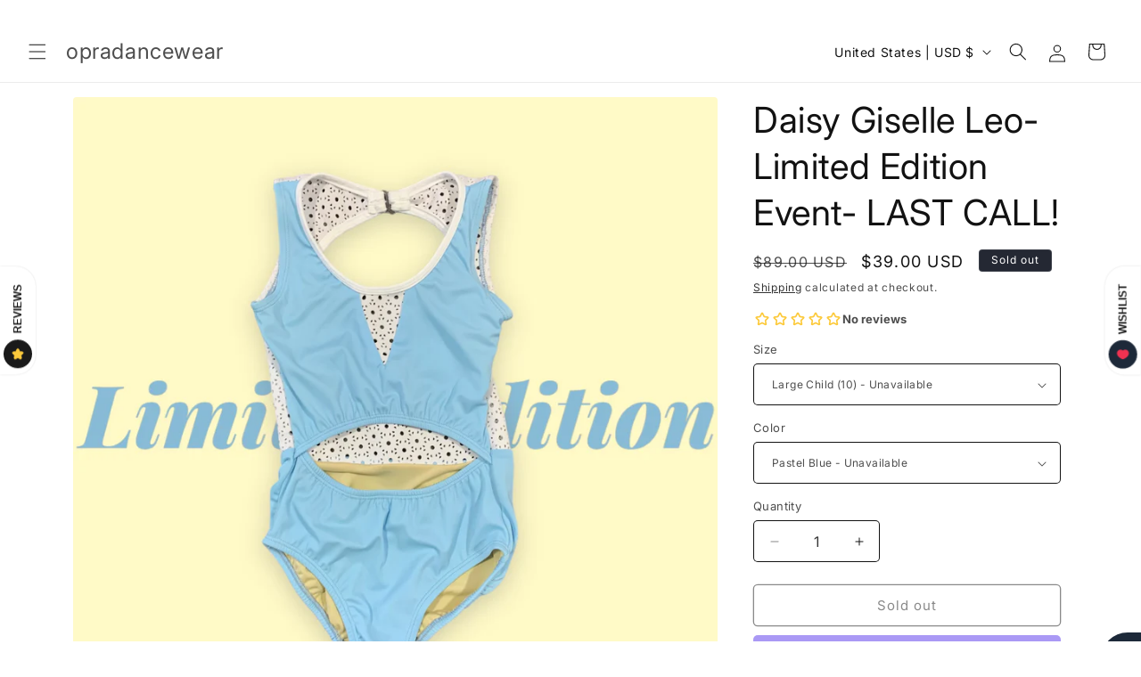

--- FILE ---
content_type: text/javascript
request_url: https://cdn.shopify.com/proxy/c3fbaeba1c94865dc29c8257fc7fca52cb07df09eb58b39c96d7374cf945ee0e/forms-akamai.smsbump.com/154290/form_15684.js?ver=1715797777&shop=opradancewear.myshopify.com&sp-cache-control=cHVibGljLCBtYXgtYWdlPTkwMA
body_size: 58784
content:
var SMSBumpForm = {
    "form_uid": "ek1UYWdycz0=",
    "form_id": 15684,
    "list_id": 506570,
    "type": "popup",
    "formState": [],
    "platform": "shopify",
    "default_country": "us",
    "config": {
        "themeStyle": "2_mobile",
        "steps": {
            "form": [
                {
                    "settings": {
                        "enabled": true,
                        "texts": {
                            "headerText": {
                                "text": "Be a VIP. Join our text marketing newsletter",
                                "color": {
                                    "r": 0,
                                    "g": 0,
                                    "b": 0,
                                    "a": 100
                                },
                                "alignment": "start",
                                "fontSize": 21,
                                "lineHeight": 20,
                                "fontFamily": "Libre Franklin",
                                "enabled": true,
                                "displayName": "Header Text",
                                "effects": {
                                    "italic": false,
                                    "bold": false,
                                    "underline": false
                                },
                                "letterSpacing": 0,
                                "paddingBottom": 0,
                                "textTransform": "none"
                            },
                            "descriptionText": {
                                "enabled": false,
                                "color": {
                                    "r": 0,
                                    "g": 0,
                                    "b": 0,
                                    "a": 100
                                },
                                "text": "Be in the know. Get the latest tips and tricks for the fashion industry first.",
                                "fontSize": 16,
                                "lineHeight": 20,
                                "fontFamily": "Libre Franklin",
                                "displayName": "Description Text",
                                "alignment": "center",
                                "effects": {
                                    "italic": false,
                                    "bold": false,
                                    "underline": false
                                },
                                "letterSpacing": 0,
                                "paddingBottom": 0,
                                "textTransform": "none"
                            }
                        },
                        "backgroundConfig": {
                            "backgroundColor": {
                                "r": 220,
                                "g": 242,
                                "b": 234,
                                "a": 100
                            },
                            "main": {
                                "imageUrl": ""
                            },
                            "tablet": {
                                "imageUrl": ""
                            },
                            "mobile": {
                                "imageUrl": ""
                            },
                            "formType": "block",
                            "formButtonStyle": "inline",
                            "formIcon": {
                                "enabled": true,
                                "selected": "https:\/\/smsbump.com\/shopify\/downloadIconForms?download_link=%2Ficons%2F1613769%2Fformats%2Fsvg%2F2061008%2Fdownload"
                            },
                            "branding_logo": {
                                "label": "",
                                "value": ""
                            },
                            "roundedCorners": 10,
                            "autoResize": true,
                            "formButtonPosition": "left",
                            "successIconConfig": false
                        },
                        "inputFields": {
                            "buttonField": {
                                "text": "\ud83d\ude0a click to subscribe",
                                "fieldColor": {
                                    "r": 219,
                                    "g": 37,
                                    "b": 86,
                                    "a": 100
                                },
                                "fieldErrorColor": {
                                    "r": 226,
                                    "g": 67,
                                    "b": 88,
                                    "a": 100
                                },
                                "textColor": {
                                    "r": 255,
                                    "g": 255,
                                    "b": 255,
                                    "a": 100
                                },
                                "icon": {
                                    "selected": "",
                                    "enabled": false,
                                    "enableOnMobile": false
                                },
                                "borderSettings": {
                                    "status": "disabled",
                                    "borderSize": 2,
                                    "borderStyle": "outset",
                                    "borderColor": {
                                        "r": 219,
                                        "g": 37,
                                        "b": 86,
                                        "a": 100
                                    },
                                    "borderRadius": 50
                                },
                                "fontStyleSettings": {
                                    "alignment": "center",
                                    "effects": {
                                        "italic": false,
                                        "bold": true,
                                        "underline": false
                                    },
                                    "fontSize": 14,
                                    "lineHeight": 16,
                                    "fontFamily": "Libre Franklin",
                                    "letterSpacing": 0
                                },
                                "displayType": "text",
                                "displayText": "Subscribe \ud83d\ude0a",
                                "textConfirm": "Confirm",
                                "required": true,
                                "enabled": true,
                                "buttonStyle": "text",
                                "buttonIcon": "",
                                "alignment": "center"
                            },
                            "closeButtonField": {
                                "enabled": true,
                                "textColor": {
                                    "r": 0,
                                    "g": 0,
                                    "b": 0,
                                    "a": 100
                                },
                                "fontStyleSettings": {
                                    "effects": {
                                        "italic": false,
                                        "bold": false,
                                        "underline": false
                                    },
                                    "fontSize": 22,
                                    "lineHeight": 22,
                                    "fontFamily": "Work Sans",
                                    "alignment": "center"
                                },
                                "required": true,
                                "errorColor": {
                                    "r": 0,
                                    "g": 0,
                                    "b": 0,
                                    "a": 100
                                }
                            },
                            "complianceField": {
                                "language": "english",
                                "errorColor": {
                                    "r": 226,
                                    "g": 67,
                                    "b": 88,
                                    "a": 100
                                },
                                "textColor": {
                                    "r": 0,
                                    "g": 0,
                                    "b": 0,
                                    "a": 100
                                },
                                "fontStyleSettings": {
                                    "effects": {
                                        "italic": false,
                                        "bold": false,
                                        "underline": false
                                    },
                                    "fontSize": 10,
                                    "lineHeight": 12,
                                    "fontFamily": "Asap",
                                    "alignment": "start",
                                    "letterSpacing": 0
                                },
                                "privacyPolicyLink": "https:\/\/www.opradancewear.com\/policies\/privacy-policy",
                                "termsOfServiceLink": "https:\/\/www.opradancewear.com\/policies\/terms-of-service",
                                "countryiso": "US",
                                "text": "By signing up via text you agree to receive recurring automated marketing messages and shopping cart reminders at the phone number provided. Consent is not a condition of purchase. Reply STOP to unsubscribe. HELP for help. Msg frequency varies. Msg & Data rates may apply. View Privacy Policy & ToS"
                            },
                            "checkboxField": {
                                "enabled": false,
                                "required": true,
                                "text": "I agree to Privacy Policy & ToS",
                                "link": "",
                                "errorColor": {
                                    "r": 0,
                                    "g": 0,
                                    "b": 0,
                                    "a": 100
                                },
                                "textColor": {
                                    "r": 255,
                                    "g": 255,
                                    "b": 255,
                                    "a": 100
                                },
                                "fieldColor": {
                                    "r": 0,
                                    "g": 0,
                                    "b": 0,
                                    "a": 100
                                },
                                "fontStyleSettings": {
                                    "effects": {
                                        "italic": false,
                                        "bold": false,
                                        "underline": false
                                    },
                                    "fontSize": 14,
                                    "lineHeight": 16,
                                    "fontFamily": "Lato"
                                }
                            },
                            "countryField": {
                                "enabled": false,
                                "displayName": "Country",
                                "required": false,
                                "textColor": {
                                    "r": 0,
                                    "g": 0,
                                    "b": 0,
                                    "a": 100
                                },
                                "fieldColor": {
                                    "r": 255,
                                    "g": 255,
                                    "b": 255,
                                    "a": 100
                                },
                                "fieldErrorColor": {
                                    "r": 0,
                                    "g": 0,
                                    "b": 0,
                                    "a": 100
                                },
                                "borderSettings": {
                                    "status": "disabled",
                                    "borderSize": 1,
                                    "borderStyle": "solid",
                                    "borderColor": {
                                        "r": 0,
                                        "g": 0,
                                        "b": 0,
                                        "a": 100
                                    },
                                    "borderRadius": 1
                                },
                                "fontStyleSettings": {
                                    "effects": {
                                        "italic": false,
                                        "bold": false,
                                        "underline": false
                                    },
                                    "fontSize": 16,
                                    "lineHeight": 20,
                                    "fontFamily": "Lato"
                                }
                            },
                            "nameField": {
                                "enabled": false,
                                "displayName": "Name",
                                "placeholderText": "Please enter your name",
                                "required": true,
                                "textColor": {
                                    "r": 0,
                                    "g": 0,
                                    "b": 0,
                                    "a": 100
                                },
                                "fieldColor": {
                                    "r": 255,
                                    "g": 255,
                                    "b": 255,
                                    "a": 100
                                },
                                "fieldErrorColor": {
                                    "r": 0,
                                    "g": 0,
                                    "b": 0,
                                    "a": 100
                                },
                                "borderSettings": {
                                    "status": "disabled",
                                    "borderSize": 1,
                                    "borderStyle": "solid",
                                    "borderColor": {
                                        "r": 0,
                                        "g": 0,
                                        "b": 0,
                                        "a": 100
                                    },
                                    "borderRadius": 1
                                },
                                "fontStyleSettings": {
                                    "effects": {
                                        "italic": false,
                                        "bold": false,
                                        "underline": false
                                    },
                                    "fontSize": 16,
                                    "lineHeight": 20,
                                    "fontFamily": "Lato"
                                }
                            },
                            "emailField": {
                                "enabled": false,
                                "displayName": "Email",
                                "placeholderText": "Please enter your email address",
                                "required": false,
                                "textColor": {
                                    "r": 0,
                                    "g": 0,
                                    "b": 0,
                                    "a": 100
                                },
                                "placeholderColor": {
                                    "r": 133,
                                    "g": 140,
                                    "b": 154,
                                    "a": 100
                                },
                                "fieldColor": {
                                    "r": 255,
                                    "g": 255,
                                    "b": 255,
                                    "a": 100
                                },
                                "fieldErrorColor": {
                                    "r": 0,
                                    "g": 0,
                                    "b": 0,
                                    "a": 100
                                },
                                "borderSettings": {
                                    "status": "disabled",
                                    "borderSize": 1,
                                    "borderStyle": "solid",
                                    "borderColor": {
                                        "r": 0,
                                        "g": 0,
                                        "b": 0,
                                        "a": 100
                                    },
                                    "borderRadius": 1
                                },
                                "fontStyleSettings": {
                                    "effects": {
                                        "italic": false,
                                        "bold": false,
                                        "underline": false
                                    },
                                    "fontSize": 16,
                                    "lineHeight": 20,
                                    "fontFamily": "Lato"
                                }
                            },
                            "phoneField": {
                                "displayName": "Phone",
                                "placeholderText": "Please enter your phone number",
                                "required": true,
                                "enabled": true,
                                "textColor": {
                                    "r": 0,
                                    "g": 0,
                                    "b": 0,
                                    "a": 100
                                },
                                "placeholderColor": {
                                    "r": 133,
                                    "g": 140,
                                    "b": 154,
                                    "a": 100
                                },
                                "fieldColor": {
                                    "r": 255,
                                    "g": 255,
                                    "b": 255,
                                    "a": 100
                                },
                                "fieldErrorColor": {
                                    "r": 0,
                                    "g": 0,
                                    "b": 0,
                                    "a": 100
                                },
                                "borderSettings": {
                                    "status": "disabled",
                                    "borderSize": 1,
                                    "borderStyle": "solid",
                                    "borderColor": {
                                        "r": 0,
                                        "g": 0,
                                        "b": 0,
                                        "a": 100
                                    },
                                    "borderRadius": 1
                                },
                                "fontStyleSettings": {
                                    "effects": {
                                        "italic": false,
                                        "bold": false,
                                        "underline": false
                                    },
                                    "fontSize": 16,
                                    "lineHeight": 20,
                                    "fontFamily": "Lato"
                                }
                            }
                        },
                        "hidden": false
                    }
                },
                {
                    "settings": {
                        "hidden": true,
                        "enabled": false,
                        "texts": {
                            "headerText": {
                                "enabled": true,
                                "displayName": "Header Text",
                                "text": "Be a VIP. Join our text marketing newsletter.",
                                "color": {
                                    "r": 255,
                                    "g": 255,
                                    "b": 255,
                                    "a": 100
                                },
                                "alignment": "center",
                                "effects": {
                                    "italic": false,
                                    "bold": false,
                                    "underline": false
                                },
                                "fontSize": 30,
                                "lineHeight": 40,
                                "letterSpacing": 0,
                                "paddingBottom": 0,
                                "fontFamily": "Lato",
                                "textTransform": "none"
                            },
                            "descriptionText": {
                                "enabled": true,
                                "displayName": "Description Text",
                                "text": "Be in the know. Get the latest tips and tricks for the fashion industry first.",
                                "color": {
                                    "r": 255,
                                    "g": 255,
                                    "b": 255,
                                    "a": 100
                                },
                                "alignment": "center",
                                "effects": {
                                    "italic": false,
                                    "bold": false,
                                    "underline": false
                                },
                                "fontSize": 15,
                                "lineHeight": 20,
                                "letterSpacing": 0,
                                "paddingBottom": 0,
                                "fontFamily": "Lato",
                                "textTransform": "none"
                            }
                        },
                        "inputFields": {
                            "phoneField": {
                                "displayName": "Phone",
                                "placeholderText": "Please enter your phone number",
                                "required": true,
                                "enabled": true,
                                "textColor": {
                                    "r": 0,
                                    "g": 0,
                                    "b": 0,
                                    "a": 100
                                },
                                "placeholderColor": {
                                    "r": 133,
                                    "g": 140,
                                    "b": 154,
                                    "a": 100
                                },
                                "fieldColor": {
                                    "r": 255,
                                    "g": 255,
                                    "b": 255,
                                    "a": 100
                                },
                                "fieldErrorColor": {
                                    "r": 0,
                                    "g": 0,
                                    "b": 0,
                                    "a": 100
                                },
                                "borderSettings": {
                                    "status": "disabled",
                                    "borderSize": 1,
                                    "borderStyle": "solid",
                                    "borderColor": {
                                        "r": 0,
                                        "g": 0,
                                        "b": 0,
                                        "a": 100
                                    },
                                    "borderRadius": 1
                                },
                                "fontStyleSettings": {
                                    "effects": {
                                        "italic": false,
                                        "bold": false,
                                        "underline": false
                                    },
                                    "fontSize": 16,
                                    "lineHeight": 20,
                                    "fontFamily": "Lato"
                                }
                            },
                            "countryField": {
                                "displayName": "Country",
                                "required": false,
                                "enabled": true,
                                "textColor": {
                                    "r": 0,
                                    "g": 0,
                                    "b": 0,
                                    "a": 100
                                },
                                "fieldColor": {
                                    "r": 255,
                                    "g": 255,
                                    "b": 255,
                                    "a": 100
                                },
                                "fieldErrorColor": {
                                    "r": 0,
                                    "g": 0,
                                    "b": 0,
                                    "a": 100
                                },
                                "borderSettings": {
                                    "status": "disabled",
                                    "borderSize": 1,
                                    "borderStyle": "solid",
                                    "borderColor": {
                                        "r": 0,
                                        "g": 0,
                                        "b": 0,
                                        "a": 100
                                    },
                                    "borderRadius": 1
                                },
                                "fontStyleSettings": {
                                    "effects": {
                                        "italic": false,
                                        "bold": false,
                                        "underline": false
                                    },
                                    "fontSize": 16,
                                    "lineHeight": 20,
                                    "fontFamily": "Lato"
                                }
                            },
                            "emailField": {
                                "displayName": "Email",
                                "placeholderText": "Please enter your email address",
                                "required": false,
                                "enabled": false,
                                "textColor": {
                                    "r": 0,
                                    "g": 0,
                                    "b": 0,
                                    "a": 100
                                },
                                "placeholderColor": {
                                    "r": 133,
                                    "g": 140,
                                    "b": 154,
                                    "a": 100
                                },
                                "fieldColor": {
                                    "r": 255,
                                    "g": 255,
                                    "b": 255,
                                    "a": 100
                                },
                                "fieldErrorColor": {
                                    "r": 0,
                                    "g": 0,
                                    "b": 0,
                                    "a": 100
                                },
                                "borderSettings": {
                                    "status": "disabled",
                                    "borderSize": 1,
                                    "borderStyle": "solid",
                                    "borderColor": {
                                        "r": 0,
                                        "g": 0,
                                        "b": 0,
                                        "a": 100
                                    },
                                    "borderRadius": 1
                                },
                                "fontStyleSettings": {
                                    "effects": {
                                        "italic": false,
                                        "bold": false,
                                        "underline": false
                                    },
                                    "fontSize": 16,
                                    "lineHeight": 20,
                                    "fontFamily": "Lato"
                                }
                            },
                            "nameField": {
                                "displayName": "Name",
                                "placeholderText": "Please enter your name",
                                "required": true,
                                "enabled": true,
                                "textColor": {
                                    "r": 0,
                                    "g": 0,
                                    "b": 0,
                                    "a": 100
                                },
                                "fieldColor": {
                                    "r": 255,
                                    "g": 255,
                                    "b": 255,
                                    "a": 100
                                },
                                "fieldErrorColor": {
                                    "r": 0,
                                    "g": 0,
                                    "b": 0,
                                    "a": 100
                                },
                                "borderSettings": {
                                    "status": "disabled",
                                    "borderSize": 1,
                                    "borderStyle": "solid",
                                    "borderColor": {
                                        "r": 0,
                                        "g": 0,
                                        "b": 0,
                                        "a": 100
                                    },
                                    "borderRadius": 1
                                },
                                "fontStyleSettings": {
                                    "effects": {
                                        "italic": false,
                                        "bold": false,
                                        "underline": false
                                    },
                                    "fontSize": 16,
                                    "lineHeight": 20,
                                    "fontFamily": "Lato"
                                }
                            },
                            "buttonField": {
                                "displayType": "text",
                                "displayText": "Subscribe \ud83d\ude0a",
                                "text": "Subscribe \ud83d\ude0a",
                                "textConfirm": "Confirm",
                                "required": true,
                                "enabled": true,
                                "buttonStyle": "text",
                                "buttonIcon": "",
                                "fieldColor": {
                                    "r": 49,
                                    "g": 27,
                                    "b": 62,
                                    "a": 100
                                },
                                "fieldErrorColor": {
                                    "r": 0,
                                    "g": 0,
                                    "b": 0,
                                    "a": 100
                                },
                                "textColor": {
                                    "r": 255,
                                    "g": 255,
                                    "b": 255,
                                    "a": 100
                                },
                                "icon": {
                                    "selected": "",
                                    "enabled": false,
                                    "enableOnMobile": false
                                },
                                "alignment": "center",
                                "borderSettings": {
                                    "status": "disabled",
                                    "borderSize": 1,
                                    "borderStyle": "solid",
                                    "borderColor": {
                                        "r": 0,
                                        "g": 0,
                                        "b": 0,
                                        "a": 100
                                    },
                                    "borderRadius": 1
                                },
                                "fontStyleSettings": {
                                    "effects": {
                                        "italic": false,
                                        "bold": false,
                                        "underline": false
                                    },
                                    "fontSize": 16,
                                    "lineHeight": 20,
                                    "letterSpacing": 0,
                                    "fontFamily": "Lato"
                                }
                            },
                            "checkboxField": {
                                "enabled": false,
                                "required": false,
                                "text": "I agree to Privacy Policy & ToS",
                                "link": "",
                                "errorColor": {
                                    "r": 0,
                                    "g": 0,
                                    "b": 0,
                                    "a": 100
                                },
                                "textColor": {
                                    "r": 255,
                                    "g": 255,
                                    "b": 255,
                                    "a": 100
                                },
                                "fieldColor": {
                                    "r": 0,
                                    "g": 0,
                                    "b": 0,
                                    "a": 100
                                },
                                "fontStyleSettings": {
                                    "effects": {
                                        "italic": false,
                                        "bold": false,
                                        "underline": false
                                    },
                                    "fontSize": 14,
                                    "lineHeight": 16,
                                    "fontFamily": "Lato"
                                }
                            },
                            "closeButtonField": {
                                "enabled": true,
                                "required": true,
                                "errorColor": {
                                    "r": 0,
                                    "g": 0,
                                    "b": 0,
                                    "a": 100
                                },
                                "textColor": {
                                    "r": 255,
                                    "g": 255,
                                    "b": 255,
                                    "a": 100
                                },
                                "fontStyleSettings": {
                                    "effects": {
                                        "italic": false,
                                        "bold": false,
                                        "underline": false
                                    },
                                    "alignment": "center",
                                    "fontSize": 48,
                                    "lineHeight": 32,
                                    "fontFamily": "Lato"
                                }
                            },
                            "complianceField": {
                                "language": "english",
                                "countryiso": "US",
                                "text": "By signing up via text you agree to receive recurring automated marketing messages and shopping cart reminders at the phone number provided. Consent is not a condition of purchase. Reply STOP to unsubscribe. HELP for help. Msg frequency varies. Msg & Data rates may apply. View Privacy Policy & ToS",
                                "errorColor": {
                                    "r": 0,
                                    "g": 0,
                                    "b": 0,
                                    "a": 100
                                },
                                "textColor": {
                                    "r": 255,
                                    "g": 255,
                                    "b": 255,
                                    "a": 100
                                },
                                "fontStyleSettings": {
                                    "alignment": "start",
                                    "effects": {
                                        "italic": false,
                                        "bold": false,
                                        "underline": false
                                    },
                                    "fontSize": 12,
                                    "lineHeight": 20,
                                    "fontFamily": "Lato",
                                    "letterSpacing": 0
                                },
                                "privacyPolicyLink": "",
                                "termsOfServiceLink": ""
                            }
                        },
                        "backgroundConfig": {
                            "branding_logo": {
                                "label": "",
                                "value": ""
                            },
                            "main": {
                                "imageUrl": ""
                            },
                            "tablet": {
                                "imageUrl": ""
                            },
                            "mobile": {
                                "imageUrl": ""
                            },
                            "backgroundColor": {
                                "r": 0,
                                "g": 0,
                                "b": 0,
                                "a": 100
                            },
                            "roundedCorners": 10,
                            "autoResize": true,
                            "formType": "block",
                            "formButtonStyle": "block",
                            "formButtonPosition": "left",
                            "formIcon": {
                                "enabled": true,
                                "selected": "https:\/\/smsbump.com\/shopify\/downloadIconForms?download_link=%2Ficons%2F1613769%2Fformats%2Fsvg%2F2061008%2Fdownload"
                            },
                            "successIconConfig": false
                        }
                    }
                }
            ],
            "teaser": [
                {
                    "settings": {
                        "hidden": true,
                        "enabled": false,
                        "texts": {
                            "headerText": {
                                "enabled": true,
                                "displayName": "Header Text",
                                "text": "Be a VIP. Join our text marketing newsletter.",
                                "color": {
                                    "r": 255,
                                    "g": 255,
                                    "b": 255,
                                    "a": 100
                                },
                                "alignment": "center",
                                "effects": {
                                    "italic": false,
                                    "bold": false,
                                    "underline": false
                                },
                                "fontSize": 30,
                                "lineHeight": 40,
                                "letterSpacing": 0,
                                "paddingBottom": 0,
                                "fontFamily": "Lato",
                                "textTransform": "none"
                            },
                            "descriptionText": {
                                "enabled": true,
                                "displayName": "Description Text",
                                "text": "Be in the know. Get the latest tips and tricks for the fashion industry first.",
                                "color": {
                                    "r": 255,
                                    "g": 255,
                                    "b": 255,
                                    "a": 100
                                },
                                "alignment": "center",
                                "effects": {
                                    "italic": false,
                                    "bold": false,
                                    "underline": false
                                },
                                "fontSize": 15,
                                "lineHeight": 20,
                                "letterSpacing": 0,
                                "paddingBottom": 0,
                                "fontFamily": "Lato",
                                "textTransform": "none"
                            }
                        },
                        "inputFields": {
                            "closeButtonField": {
                                "enabled": true,
                                "required": true,
                                "errorColor": {
                                    "r": 0,
                                    "g": 0,
                                    "b": 0,
                                    "a": 100
                                },
                                "textColor": {
                                    "r": 255,
                                    "g": 255,
                                    "b": 255,
                                    "a": 100
                                },
                                "fontStyleSettings": {
                                    "effects": {
                                        "italic": false,
                                        "bold": false,
                                        "underline": false
                                    },
                                    "alignment": "center",
                                    "fontSize": 48,
                                    "lineHeight": 32,
                                    "fontFamily": "Lato"
                                }
                            }
                        },
                        "backgroundConfig": {
                            "branding_logo": {
                                "label": "",
                                "value": ""
                            },
                            "main": {
                                "imageUrl": ""
                            },
                            "tablet": {
                                "imageUrl": ""
                            },
                            "mobile": {
                                "imageUrl": ""
                            },
                            "backgroundColor": {
                                "r": 0,
                                "g": 0,
                                "b": 0,
                                "a": 100
                            },
                            "roundedCorners": 10,
                            "autoResize": true,
                            "formType": "block",
                            "formButtonStyle": "block",
                            "formButtonPosition": "left",
                            "formIcon": {
                                "enabled": true,
                                "selected": "https:\/\/smsbump.com\/shopify\/downloadIconForms?download_link=%2Ficons%2F1613769%2Fformats%2Fsvg%2F2061008%2Fdownload"
                            },
                            "successIconConfig": false
                        }
                    }
                }
            ],
            "success": [
                {
                    "settings": {
                        "enabled": false,
                        "hidden": true,
                        "texts": {
                            "headerText": {
                                "enabled": true,
                                "displayName": "Header Text",
                                "text": "Be a VIP. Join our text marketing newsletter.",
                                "color": {
                                    "r": 255,
                                    "g": 255,
                                    "b": 255,
                                    "a": 100
                                },
                                "alignment": "center",
                                "effects": {
                                    "italic": false,
                                    "bold": false,
                                    "underline": false
                                },
                                "fontSize": 30,
                                "lineHeight": 40,
                                "letterSpacing": 0,
                                "paddingBottom": 0,
                                "fontFamily": "Lato",
                                "textTransform": "none"
                            },
                            "descriptionText": {
                                "enabled": true,
                                "displayName": "Description Text",
                                "text": "Be in the know. Get the latest tips and tricks for the fashion industry first.",
                                "color": {
                                    "r": 255,
                                    "g": 255,
                                    "b": 255,
                                    "a": 100
                                },
                                "alignment": "center",
                                "effects": {
                                    "italic": false,
                                    "bold": false,
                                    "underline": false
                                },
                                "fontSize": 15,
                                "lineHeight": 20,
                                "letterSpacing": 0,
                                "paddingBottom": 0,
                                "fontFamily": "Lato",
                                "textTransform": "none"
                            }
                        },
                        "inputFields": {
                            "closeButtonField": {
                                "enabled": true,
                                "required": true,
                                "errorColor": {
                                    "r": 0,
                                    "g": 0,
                                    "b": 0,
                                    "a": 100
                                },
                                "textColor": {
                                    "r": 255,
                                    "g": 255,
                                    "b": 255,
                                    "a": 100
                                },
                                "fontStyleSettings": {
                                    "effects": {
                                        "italic": false,
                                        "bold": false,
                                        "underline": false
                                    },
                                    "alignment": "center",
                                    "fontSize": 48,
                                    "lineHeight": 32,
                                    "fontFamily": "Lato"
                                }
                            }
                        },
                        "backgroundConfig": {
                            "branding_logo": {
                                "label": "",
                                "value": ""
                            },
                            "main": {
                                "imageUrl": "https:\/\/dhv2ziothpgrr.cloudfront.net\/2.8.67\/assets\/img\/img-mountains-mobile.jpg"
                            },
                            "tablet": {
                                "imageUrl": "https:\/\/dhv2ziothpgrr.cloudfront.net\/2.8.67\/assets\/img\/img-mountains-mobile.jpg"
                            },
                            "mobile": {
                                "imageUrl": "https:\/\/dhv2ziothpgrr.cloudfront.net\/2.8.67\/assets\/img\/img-mountains-mobile.jpg"
                            },
                            "backgroundColor": {
                                "r": 0,
                                "g": 0,
                                "b": 0,
                                "a": 100
                            },
                            "roundedCorners": 10,
                            "autoResize": true,
                            "formType": "block",
                            "formButtonStyle": "inline",
                            "formButtonPosition": "left",
                            "formIcon": {
                                "enabled": true,
                                "selected": "https:\/\/smsbump.com\/shopify\/downloadIconForms?download_link=%2Ficons%2F1613769%2Fformats%2Fsvg%2F2061008%2Fdownload"
                            },
                            "successIconConfig": false
                        }
                    }
                }
            ],
            "miniForm": [
                {
                    "settings": {
                        "hidden": true,
                        "enabled": false,
                        "texts": {
                            "headerText": {
                                "enabled": true,
                                "displayName": "Header Text",
                                "text": "Join the Text Club",
                                "color": [],
                                "alignment": "center",
                                "effects": {
                                    "italic": false,
                                    "bold": false,
                                    "underline": false
                                },
                                "fontSize": "16",
                                "lineHeight": 40,
                                "letterSpacing": 0,
                                "paddingBottom": 0,
                                "fontFamily": "Lato",
                                "textTransform": "none"
                            }
                        },
                        "inputFields": [],
                        "button": {
                            "position": "left",
                            "sideOffset": "100",
                            "bottomOffset": "30",
                            "roundedCorners": 6,
                            "backgroundColor": [],
                            "closeButton": {
                                "enabled": true,
                                "color": {
                                    "r": 255,
                                    "g": 255,
                                    "b": 255,
                                    "a": 1
                                }
                            }
                        }
                    }
                }
            ]
        },
        "behavior": {
            "timing": {
                "option": "setDelay",
                "afterSeconds": true,
                "afterScroll": false,
                "afterScrollValue": 60,
                "afterSecondsValue": 5,
                "pageExit": true
            },
            "devices": "mobile",
            "frequency": {
                "frequencyStatus": true,
                "frequencyOptions": "dontShowXDays",
                "frequencyDays": 90,
                "disableOnClose": true,
                "daysAfterClose": 1,
                "daysAfterSubmit": 90,
                "options": [
                    "showInNextSession",
                    "showDaysAfterSubmit"
                ]
            },
            "miniForm": {
                "show": "after"
            },
            "isUsingEnhancedBehavior": true,
            "visitors": {
                "showToAll": false,
                "dontShowToExisting": false,
                "targetList": false
            },
            "hasAdvancedConditions": true,
            "advancedConditions": {
                "pageExit": {
                    "status": true
                },
                "clickBased": {
                    "status": false,
                    "classSelectors": [],
                    "idSelectors": [],
                    "oncePerSession": true
                },
                "specificUrl": {
                    "status": false,
                    "option": "showIn",
                    "urls": []
                },
                "partOfUrl": {
                    "urls": [],
                    "status": false
                },
                "geoTargeting": {
                    "status": true,
                    "option": "showIn",
                    "locations": [
                        {
                            "name": "United States",
                            "cca2": "US",
                            "code": "1"
                        },
                        {
                            "name": "Canada",
                            "cca2": "CA",
                            "code": "1"
                        }
                    ]
                },
                "sequence": {
                    "status": false,
                    "option": "showCampaign",
                    "urls": []
                },
                "pageCount": {
                    "status": false,
                    "option": "showCampaign",
                    "pages": 5,
                    "session": "currentSession"
                },
                "hideCampaign": {
                    "status": false
                },
                "showCount": {
                    "status": false,
                    "count": 5
                },
                "specificReferral": {
                    "status": false,
                    "option": "showCampaign",
                    "urls": []
                },
                "specificUtm": {
                    "status": false,
                    "option": "showCampaign",
                    "utmNames": [],
                    "utmMediums": [],
                    "utmSources": []
                },
                "hasAdvancedConditions": true
            }
        },
        "additionalFields": {
            "quickSubscribe": {
                "status": "enabled",
                "text": "\ud83d\ude0a click to subscribe"
            },
            "askForEmail": {
                "status": "disabled",
                "text": "Psst. One more thing. Reply with your email if you wish to join our mailing list.",
                "successText": "Thanks! You are now subscribed to our mailing list. Watch your email for our latest projects."
            }
        },
        "enabled": true,
        "mobileOnly": true,
        "position": 45,
        "featureFlags": {
            "looker_analytics": false,
            "retention_suppression": false,
            "aws_performance": true
        }
    },
    "custom_fonts": []
};

var formUid = "ek1UYWdycz0=";

/*! For license information please see popup_2_mobile.js.LICENSE.txt */
!function(e,t){"object"==typeof exports&&"object"==typeof module?module.exports=t():"function"==typeof define&&define.amd?define("SMSBumpForm",[],t):"object"==typeof exports?exports.SMSBumpForm=t():e.SMSBumpForm=t()}(self,(()=>(()=>{var e={1144:(e,t,n)=>{"use strict";var o=Object.assign||function(e){for(var t=1;t<arguments.length;t++){var n=arguments[t];for(var o in n)Object.prototype.hasOwnProperty.call(n,o)&&(e[o]=n[o])}return e},i=function(){function e(e,t){for(var n=0;n<t.length;n++){var o=t[n];o.enumerable=o.enumerable||!1,o.configurable=!0,"value"in o&&(o.writable=!0),Object.defineProperty(e,o.key,o)}}return function(t,n,o){return n&&e(t.prototype,n),o&&e(t,o),t}}(),r=u(n(9748)),a=u(n(5697)),l=u(n(5933)),s=u(n(217));function u(e){return e&&e.__esModule?e:{default:e}}function c(e,t){if(!e)throw new ReferenceError("this hasn't been initialised - super() hasn't been called");return!t||"object"!=typeof t&&"function"!=typeof t?e:t}var d=function(e){function t(){var e,n,i;!function(e,t){if(!(e instanceof t))throw new TypeError("Cannot call a class as a function")}(this,t);for(var r=arguments.length,a=Array(r),u=0;u<r;u++)a[u]=arguments[u];return n=i=c(this,(e=t.__proto__||Object.getPrototypeOf(t)).call.apply(e,[this].concat(a))),i.state={status:void 0},i.handleLoading=function(){i.setState({status:s.default.loading})},i.handleActive=function(){i.setState({status:s.default.active})},i.handleInactive=function(){i.setState({status:s.default.inactive})},i.loadFonts=function(){l.default.load(o({},i.props.config,{loading:i.handleLoading,active:i.handleActive,inactive:i.handleInactive}))},c(i,n)}return function(e,t){if("function"!=typeof t&&null!==t)throw new TypeError("Super expression must either be null or a function, not "+typeof t);e.prototype=Object.create(t&&t.prototype,{constructor:{value:e,enumerable:!1,writable:!0,configurable:!0}}),t&&(Object.setPrototypeOf?Object.setPrototypeOf(e,t):e.__proto__=t)}(t,e),i(t,[{key:"componentDidMount",value:function(){this.loadFonts()}},{key:"componentDidUpdate",value:function(e,t){var n=this.props,o=n.onStatus,i=n.config;t.status!==this.state.status&&o(this.state.status),e.config!==i&&this.loadFonts()}},{key:"render",value:function(){return this.props.children||null}}]),t}(r.default.Component);d.propTypes={config:a.default.object.isRequired,children:a.default.element,onStatus:a.default.func.isRequired},d.defaultProps={onStatus:function(){}},t.Z=d},217:(e,t)=>{"use strict";Object.defineProperty(t,"__esModule",{value:!0}),t.default={inactive:"inactive",active:"active",loading:"loading"}},6591:()=>{},1327:()=>{},8746:()=>{},5954:()=>{},1025:()=>{},550:()=>{},494:()=>{},5661:()=>{},9980:()=>{},8648:()=>{},9840:()=>{},5877:()=>{},1625:()=>{},4060:()=>{},9808:()=>{},8244:()=>{},2973:()=>{},6902:()=>{},5498:()=>{},8113:()=>{},8980:()=>{},2398:()=>{},9151:()=>{},5693:()=>{},1857:()=>{},4698:()=>{},7907:()=>{},767:()=>{},5737:()=>{},2499:()=>{},2374:()=>{},1531:()=>{},4701:()=>{},3168:()=>{},4031:()=>{},8670:()=>{},5665:()=>{},8634:()=>{},7464:()=>{},2482:()=>{},3120:()=>{},7260:()=>{},4268:()=>{},3385:()=>{},1818:()=>{},7343:()=>{},3787:()=>{},7511:()=>{},2680:()=>{},4003:()=>{},9939:()=>{},8278:()=>{},15:()=>{},8385:()=>{},3009:()=>{},9085:()=>{},9675:()=>{},5379:()=>{},8807:()=>{},8104:()=>{},9363:()=>{},9177:()=>{},7176:()=>{},1459:()=>{},7065:()=>{},7500:()=>{},87:()=>{},2723:()=>{},5129:()=>{},7281:()=>{},2224:()=>{},9059:()=>{},8096:()=>{},5148:()=>{},7809:()=>{},8679:(e,t,n)=>{"use strict";var o=n(1296),i={childContextTypes:!0,contextType:!0,contextTypes:!0,defaultProps:!0,displayName:!0,getDefaultProps:!0,getDerivedStateFromError:!0,getDerivedStateFromProps:!0,mixins:!0,propTypes:!0,type:!0},r={name:!0,length:!0,prototype:!0,caller:!0,callee:!0,arguments:!0,arity:!0},a={$$typeof:!0,compare:!0,defaultProps:!0,displayName:!0,propTypes:!0,type:!0},l={};function s(e){return o.isMemo(e)?a:l[e.$$typeof]||i}l[o.ForwardRef]={$$typeof:!0,render:!0,defaultProps:!0,displayName:!0,propTypes:!0},l[o.Memo]=a;var u=Object.defineProperty,c=Object.getOwnPropertyNames,d=Object.getOwnPropertySymbols,f=Object.getOwnPropertyDescriptor,m=Object.getPrototypeOf,p=Object.prototype;e.exports=function e(t,n,o){if("string"!=typeof n){if(p){var i=m(n);i&&i!==p&&e(t,i,o)}var a=c(n);d&&(a=a.concat(d(n)));for(var l=s(t),h=s(n),b=0;b<a.length;++b){var v=a[b];if(!(r[v]||o&&o[v]||h&&h[v]||l&&l[v])){var g=f(n,v);try{u(t,v,g)}catch(e){}}}}return t}},6103:(e,t)=>{"use strict";var n="function"==typeof Symbol&&Symbol.for,o=n?Symbol.for("react.element"):60103,i=n?Symbol.for("react.portal"):60106,r=n?Symbol.for("react.fragment"):60107,a=n?Symbol.for("react.strict_mode"):60108,l=n?Symbol.for("react.profiler"):60114,s=n?Symbol.for("react.provider"):60109,u=n?Symbol.for("react.context"):60110,c=n?Symbol.for("react.async_mode"):60111,d=n?Symbol.for("react.concurrent_mode"):60111,f=n?Symbol.for("react.forward_ref"):60112,m=n?Symbol.for("react.suspense"):60113,p=n?Symbol.for("react.suspense_list"):60120,h=n?Symbol.for("react.memo"):60115,b=n?Symbol.for("react.lazy"):60116,v=n?Symbol.for("react.block"):60121,g=n?Symbol.for("react.fundamental"):60117,_=n?Symbol.for("react.responder"):60118,y=n?Symbol.for("react.scope"):60119;function w(e){if("object"==typeof e&&null!==e){var t=e.$$typeof;switch(t){case o:switch(e=e.type){case c:case d:case r:case l:case a:case m:return e;default:switch(e=e&&e.$$typeof){case u:case f:case b:case h:case s:return e;default:return t}}case i:return t}}}function S(e){return w(e)===d}t.AsyncMode=c,t.ConcurrentMode=d,t.ContextConsumer=u,t.ContextProvider=s,t.Element=o,t.ForwardRef=f,t.Fragment=r,t.Lazy=b,t.Memo=h,t.Portal=i,t.Profiler=l,t.StrictMode=a,t.Suspense=m,t.isAsyncMode=function(e){return S(e)||w(e)===c},t.isConcurrentMode=S,t.isContextConsumer=function(e){return w(e)===u},t.isContextProvider=function(e){return w(e)===s},t.isElement=function(e){return"object"==typeof e&&null!==e&&e.$$typeof===o},t.isForwardRef=function(e){return w(e)===f},t.isFragment=function(e){return w(e)===r},t.isLazy=function(e){return w(e)===b},t.isMemo=function(e){return w(e)===h},t.isPortal=function(e){return w(e)===i},t.isProfiler=function(e){return w(e)===l},t.isStrictMode=function(e){return w(e)===a},t.isSuspense=function(e){return w(e)===m},t.isValidElementType=function(e){return"string"==typeof e||"function"==typeof e||e===r||e===d||e===l||e===a||e===m||e===p||"object"==typeof e&&null!==e&&(e.$$typeof===b||e.$$typeof===h||e.$$typeof===s||e.$$typeof===u||e.$$typeof===f||e.$$typeof===g||e.$$typeof===_||e.$$typeof===y||e.$$typeof===v)},t.typeOf=w},1296:(e,t,n)=>{"use strict";e.exports=n(6103)},9748:(e,t,n)=>{"use strict";n.r(t),n.d(t,{Children:()=>V,Component:()=>l.wA,Fragment:()=>l.HY,PureComponent:()=>q,StrictMode:()=>Ae,Suspense:()=>K,SuspenseList:()=>ee,__SECRET_INTERNALS_DO_NOT_USE_OR_YOU_WILL_BE_FIRED:()=>Se,cloneElement:()=>Oe,createContext:()=>l.kr,createElement:()=>l.az,createFactory:()=>Ce,createPortal:()=>ie,createRef:()=>l.Vf,default:()=>qe,findDOMNode:()=>Ee,flushSync:()=>je,forwardRef:()=>$,hydrate:()=>fe,isElement:()=>De,isFragment:()=>Ne,isValidElement:()=>ke,lazy:()=>Q,memo:()=>U,render:()=>de,startTransition:()=>Ie,unmountComponentAtNode:()=>Te,unstable_batchedUpdates:()=>Pe,useCallback:()=>N,useContext:()=>O,useDebugValue:()=>T,useDeferredValue:()=>Fe,useEffect:()=>w,useErrorBoundary:()=>E,useId:()=>P,useImperativeHandle:()=>C,useInsertionEffect:()=>ze,useLayoutEffect:()=>S,useMemo:()=>k,useReducer:()=>y,useRef:()=>x,useState:()=>_,useSyncExternalStore:()=>Le,useTransition:()=>Re,version:()=>xe});var o,i,r,a,l=n(6400),s=0,u=[],c=[],d=l.YM,f=d.__b,m=d.__r,p=d.diffed,h=d.__c,b=d.unmount,v=d.__;function g(e,t){d.__h&&d.__h(i,e,s||t),s=0;var n=i.__H||(i.__H={__:[],__h:[]});return e>=n.__.length&&n.__.push({__V:c}),n.__[e]}function _(e){return s=1,y(D,e)}function y(e,t,n){var r=g(o++,2);if(r.t=e,!r.__c&&(r.__=[n?n(t):D(void 0,t),function(e){var t=r.__N?r.__N[0]:r.__[0],n=r.t(t,e);t!==n&&(r.__N=[n,r.__[1]],r.__c.setState({}))}],r.__c=i,!i.u)){var a=function(e,t,n){if(!r.__c.__H)return!0;var o=r.__c.__H.__.filter((function(e){return!!e.__c}));if(o.every((function(e){return!e.__N})))return!l||l.call(this,e,t,n);var i=!1;return o.forEach((function(e){if(e.__N){var t=e.__[0];e.__=e.__N,e.__N=void 0,t!==e.__[0]&&(i=!0)}})),!(!i&&r.__c.props===e)&&(!l||l.call(this,e,t,n))};i.u=!0;var l=i.shouldComponentUpdate,s=i.componentWillUpdate;i.componentWillUpdate=function(e,t,n){if(this.__e){var o=l;l=void 0,a(e,t,n),l=o}s&&s.call(this,e,t,n)},i.shouldComponentUpdate=a}return r.__N||r.__}function w(e,t){var n=g(o++,3);!d.__s&&z(n.__H,t)&&(n.__=e,n.i=t,i.__H.__h.push(n))}function S(e,t){var n=g(o++,4);!d.__s&&z(n.__H,t)&&(n.__=e,n.i=t,i.__h.push(n))}function x(e){return s=5,k((function(){return{current:e}}),[])}function C(e,t,n){s=6,S((function(){return"function"==typeof e?(e(t()),function(){return e(null)}):e?(e.current=t(),function(){return e.current=null}):void 0}),null==n?n:n.concat(e))}function k(e,t){var n=g(o++,7);return z(n.__H,t)?(n.__V=e(),n.i=t,n.__h=e,n.__V):n.__}function N(e,t){return s=8,k((function(){return e}),t)}function O(e){var t=i.context[e.__c],n=g(o++,9);return n.c=e,t?(null==n.__&&(n.__=!0,t.sub(i)),t.props.value):e.__}function T(e,t){d.useDebugValue&&d.useDebugValue(t?t(e):e)}function E(e){var t=g(o++,10),n=_();return t.__=e,i.componentDidCatch||(i.componentDidCatch=function(e,o){t.__&&t.__(e,o),n[1](e)}),[n[0],function(){n[1](void 0)}]}function P(){var e=g(o++,11);if(!e.__){for(var t=i.__v;null!==t&&!t.__m&&null!==t.__;)t=t.__;var n=t.__m||(t.__m=[0,0]);e.__="P"+n[0]+"-"+n[1]++}return e.__}function j(){for(var e;e=u.shift();)if(e.__P&&e.__H)try{e.__H.__h.forEach(F),e.__H.__h.forEach(R),e.__H.__h=[]}catch(t){e.__H.__h=[],d.__e(t,e.__v)}}d.__b=function(e){i=null,f&&f(e)},d.__=function(e,t){e&&t.__k&&t.__k.__m&&(e.__m=t.__k.__m),v&&v(e,t)},d.__r=function(e){m&&m(e),o=0;var t=(i=e.__c).__H;t&&(r===i?(t.__h=[],i.__h=[],t.__.forEach((function(e){e.__N&&(e.__=e.__N),e.__V=c,e.__N=e.i=void 0}))):(t.__h.forEach(F),t.__h.forEach(R),t.__h=[],o=0)),r=i},d.diffed=function(e){p&&p(e);var t=e.__c;t&&t.__H&&(t.__H.__h.length&&(1!==u.push(t)&&a===d.requestAnimationFrame||((a=d.requestAnimationFrame)||I)(j)),t.__H.__.forEach((function(e){e.i&&(e.__H=e.i),e.__V!==c&&(e.__=e.__V),e.i=void 0,e.__V=c}))),r=i=null},d.__c=function(e,t){t.some((function(e){try{e.__h.forEach(F),e.__h=e.__h.filter((function(e){return!e.__||R(e)}))}catch(n){t.some((function(e){e.__h&&(e.__h=[])})),t=[],d.__e(n,e.__v)}})),h&&h(e,t)},d.unmount=function(e){b&&b(e);var t,n=e.__c;n&&n.__H&&(n.__H.__.forEach((function(e){try{F(e)}catch(e){t=e}})),n.__H=void 0,t&&d.__e(t,n.__v))};var A="function"==typeof requestAnimationFrame;function I(e){var t,n=function(){clearTimeout(o),A&&cancelAnimationFrame(t),setTimeout(e)},o=setTimeout(n,100);A&&(t=requestAnimationFrame(n))}function F(e){var t=i,n=e.__c;"function"==typeof n&&(e.__c=void 0,n()),i=t}function R(e){var t=i;e.__c=e.__(),i=t}function z(e,t){return!e||e.length!==t.length||t.some((function(t,n){return t!==e[n]}))}function D(e,t){return"function"==typeof t?t(e):t}function L(e,t){for(var n in t)e[n]=t[n];return e}function M(e,t){for(var n in e)if("__source"!==n&&!(n in t))return!0;for(var o in t)if("__source"!==o&&e[o]!==t[o])return!0;return!1}function q(e,t){this.props=e,this.context=t}function U(e,t){function n(e){var n=this.props.ref,o=n==e.ref;return!o&&n&&(n.call?n(null):n.current=null),t?!t(this.props,e)||!o:M(this.props,e)}function o(t){return this.shouldComponentUpdate=n,(0,l.az)(e,t)}return o.displayName="Memo("+(e.displayName||e.name)+")",o.prototype.isReactComponent=!0,o.__f=!0,o}(q.prototype=new l.wA).isPureReactComponent=!0,q.prototype.shouldComponentUpdate=function(e,t){return M(this.props,e)||M(this.state,t)};var H=l.YM.__b;l.YM.__b=function(e){e.type&&e.type.__f&&e.ref&&(e.props.ref=e.ref,e.ref=null),H&&H(e)};var B="undefined"!=typeof Symbol&&Symbol.for&&Symbol.for("react.forward_ref")||3911;function $(e){function t(t){var n=L({},t);return delete n.ref,e(n,t.ref||null)}return t.$$typeof=B,t.render=t,t.prototype.isReactComponent=t.__f=!0,t.displayName="ForwardRef("+(e.displayName||e.name)+")",t}var W=function(e,t){return null==e?null:(0,l.bR)((0,l.bR)(e).map(t))},V={map:W,forEach:W,count:function(e){return e?(0,l.bR)(e).length:0},only:function(e){var t=(0,l.bR)(e);if(1!==t.length)throw"Children.only";return t[0]},toArray:l.bR},Y=l.YM.__e;l.YM.__e=function(e,t,n,o){if(e.then)for(var i,r=t;r=r.__;)if((i=r.__c)&&i.__c)return null==t.__e&&(t.__e=n.__e,t.__k=n.__k),i.__c(e,t);Y(e,t,n,o)};var G=l.YM.unmount;function J(e,t,n){return e&&(e.__c&&e.__c.__H&&(e.__c.__H.__.forEach((function(e){"function"==typeof e.__c&&e.__c()})),e.__c.__H=null),null!=(e=L({},e)).__c&&(e.__c.__P===n&&(e.__c.__P=t),e.__c=null),e.__k=e.__k&&e.__k.map((function(e){return J(e,t,n)}))),e}function X(e,t,n){return e&&n&&(e.__v=null,e.__k=e.__k&&e.__k.map((function(e){return X(e,t,n)})),e.__c&&e.__c.__P===t&&(e.__e&&n.appendChild(e.__e),e.__c.__e=!0,e.__c.__P=n)),e}function K(){this.__u=0,this.t=null,this.__b=null}function Z(e){var t=e.__.__c;return t&&t.__a&&t.__a(e)}function Q(e){var t,n,o;function i(i){if(t||(t=e()).then((function(e){n=e.default||e}),(function(e){o=e})),o)throw o;if(!n)throw t;return(0,l.az)(n,i)}return i.displayName="Lazy",i.__f=!0,i}function ee(){this.u=null,this.o=null}l.YM.unmount=function(e){var t=e.__c;t&&t.__R&&t.__R(),t&&32&e.__u&&(e.type=null),G&&G(e)},(K.prototype=new l.wA).__c=function(e,t){var n=t.__c,o=this;null==o.t&&(o.t=[]),o.t.push(n);var i=Z(o.__v),r=!1,a=function(){r||(r=!0,n.__R=null,i?i(l):l())};n.__R=a;var l=function(){if(!--o.__u){if(o.state.__a){var e=o.state.__a;o.__v.__k[0]=X(e,e.__c.__P,e.__c.__O)}var t;for(o.setState({__a:o.__b=null});t=o.t.pop();)t.forceUpdate()}};o.__u++||32&t.__u||o.setState({__a:o.__b=o.__v.__k[0]}),e.then(a,a)},K.prototype.componentWillUnmount=function(){this.t=[]},K.prototype.render=function(e,t){if(this.__b){if(this.__v.__k){var n=document.createElement("div"),o=this.__v.__k[0].__c;this.__v.__k[0]=J(this.__b,n,o.__O=o.__P)}this.__b=null}var i=t.__a&&(0,l.az)(l.HY,null,e.fallback);return i&&(i.__u&=-33),[(0,l.az)(l.HY,null,t.__a?null:e.children),i]};var te=function(e,t,n){if(++n[1]===n[0]&&e.o.delete(t),e.props.revealOrder&&("t"!==e.props.revealOrder[0]||!e.o.size))for(n=e.u;n;){for(;n.length>3;)n.pop()();if(n[1]<n[0])break;e.u=n=n[2]}};function ne(e){return this.getChildContext=function(){return e.context},e.children}function oe(e){var t=this,n=e.i;t.componentWillUnmount=function(){(0,l.sY)(null,t.l),t.l=null,t.i=null},t.i&&t.i!==n&&t.componentWillUnmount(),t.l||(t.i=n,t.l={nodeType:1,parentNode:n,childNodes:[],appendChild:function(e){this.childNodes.push(e),t.i.appendChild(e)},insertBefore:function(e,n){this.childNodes.push(e),t.i.appendChild(e)},removeChild:function(e){this.childNodes.splice(this.childNodes.indexOf(e)>>>1,1),t.i.removeChild(e)}}),(0,l.sY)((0,l.az)(ne,{context:t.context},e.__v),t.l)}function ie(e,t){var n=(0,l.az)(oe,{__v:e,i:t});return n.containerInfo=t,n}(ee.prototype=new l.wA).__a=function(e){var t=this,n=Z(t.__v),o=t.o.get(e);return o[0]++,function(i){var r=function(){t.props.revealOrder?(o.push(i),te(t,e,o)):i()};n?n(r):r()}},ee.prototype.render=function(e){this.u=null,this.o=new Map;var t=(0,l.bR)(e.children);e.revealOrder&&"b"===e.revealOrder[0]&&t.reverse();for(var n=t.length;n--;)this.o.set(t[n],this.u=[1,0,this.u]);return e.children},ee.prototype.componentDidUpdate=ee.prototype.componentDidMount=function(){var e=this;this.o.forEach((function(t,n){te(e,n,t)}))};var re="undefined"!=typeof Symbol&&Symbol.for&&Symbol.for("react.element")||60103,ae=/^(?:accent|alignment|arabic|baseline|cap|clip(?!PathU)|color|dominant|fill|flood|font|glyph(?!R)|horiz|image(!S)|letter|lighting|marker(?!H|W|U)|overline|paint|pointer|shape|stop|strikethrough|stroke|text(?!L)|transform|underline|unicode|units|v|vector|vert|word|writing|x(?!C))[A-Z]/,le=/^on(Ani|Tra|Tou|BeforeInp|Compo)/,se=/[A-Z0-9]/g,ue="undefined"!=typeof document,ce=function(e){return("undefined"!=typeof Symbol&&"symbol"==typeof Symbol()?/fil|che|rad/:/fil|che|ra/).test(e)};function de(e,t,n){return null==t.__k&&(t.textContent=""),(0,l.sY)(e,t),"function"==typeof n&&n(),e?e.__c:null}function fe(e,t,n){return(0,l.ZB)(e,t),"function"==typeof n&&n(),e?e.__c:null}l.wA.prototype.isReactComponent={},["componentWillMount","componentWillReceiveProps","componentWillUpdate"].forEach((function(e){Object.defineProperty(l.wA.prototype,e,{configurable:!0,get:function(){return this["UNSAFE_"+e]},set:function(t){Object.defineProperty(this,e,{configurable:!0,writable:!0,value:t})}})}));var me=l.YM.event;function pe(){}function he(){return this.cancelBubble}function be(){return this.defaultPrevented}l.YM.event=function(e){return me&&(e=me(e)),e.persist=pe,e.isPropagationStopped=he,e.isDefaultPrevented=be,e.nativeEvent=e};var ve,ge={enumerable:!1,configurable:!0,get:function(){return this.class}},_e=l.YM.vnode;l.YM.vnode=function(e){"string"==typeof e.type&&function(e){var t=e.props,n=e.type,o={};for(var i in t){var r=t[i];if(!("value"===i&&"defaultValue"in t&&null==r||ue&&"children"===i&&"noscript"===n||"class"===i||"className"===i)){var a=i.toLowerCase();"defaultValue"===i&&"value"in t&&null==t.value?i="value":"download"===i&&!0===r?r="":"translate"===a&&"no"===r?r=!1:"ondoubleclick"===a?i="ondblclick":"onchange"!==a||"input"!==n&&"textarea"!==n||ce(t.type)?"onfocus"===a?i="onfocusin":"onblur"===a?i="onfocusout":le.test(i)?i=a:-1===n.indexOf("-")&&ae.test(i)?i=i.replace(se,"-$&").toLowerCase():null===r&&(r=void 0):a=i="oninput","oninput"===a&&o[i=a]&&(i="oninputCapture"),o[i]=r}}"select"==n&&o.multiple&&Array.isArray(o.value)&&(o.value=(0,l.bR)(t.children).forEach((function(e){e.props.selected=-1!=o.value.indexOf(e.props.value)}))),"select"==n&&null!=o.defaultValue&&(o.value=(0,l.bR)(t.children).forEach((function(e){e.props.selected=o.multiple?-1!=o.defaultValue.indexOf(e.props.value):o.defaultValue==e.props.value}))),t.class&&!t.className?(o.class=t.class,Object.defineProperty(o,"className",ge)):(t.className&&!t.class||t.class&&t.className)&&(o.class=o.className=t.className),e.props=o}(e),e.$$typeof=re,_e&&_e(e)};var ye=l.YM.__r;l.YM.__r=function(e){ye&&ye(e),ve=e.__c};var we=l.YM.diffed;l.YM.diffed=function(e){we&&we(e);var t=e.props,n=e.__e;null!=n&&"textarea"===e.type&&"value"in t&&t.value!==n.value&&(n.value=null==t.value?"":t.value),ve=null};var Se={ReactCurrentDispatcher:{current:{readContext:function(e){return ve.__n[e.__c].props.value}}}},xe="17.0.2";function Ce(e){return l.az.bind(null,e)}function ke(e){return!!e&&e.$$typeof===re}function Ne(e){return ke(e)&&e.type===l.HY}function Oe(e){return ke(e)?l.Tm.apply(null,arguments):e}function Te(e){return!!e.__k&&((0,l.sY)(null,e),!0)}function Ee(e){return e&&(e.base||1===e.nodeType&&e)||null}var Pe=function(e,t){return e(t)},je=function(e,t){return e(t)},Ae=l.HY;function Ie(e){e()}function Fe(e){return e}function Re(){return[!1,Ie]}var ze=S,De=ke;function Le(e,t){var n=t(),o=_({h:{__:n,v:t}}),i=o[0].h,r=o[1];return S((function(){i.__=n,i.v=t,Me(i)&&r({h:i})}),[e,n,t]),w((function(){return Me(i)&&r({h:i}),e((function(){Me(i)&&r({h:i})}))}),[e]),n}function Me(e){var t,n,o=e.v,i=e.__;try{var r=o();return!((t=i)===(n=r)&&(0!==t||1/t==1/n)||t!=t&&n!=n)}catch(e){return!0}}var qe={useState:_,useId:P,useReducer:y,useEffect:w,useLayoutEffect:S,useInsertionEffect:ze,useTransition:Re,useDeferredValue:Fe,useSyncExternalStore:Le,startTransition:Ie,useRef:x,useImperativeHandle:C,useMemo:k,useCallback:N,useContext:O,useDebugValue:T,version:"17.0.2",Children:V,render:de,hydrate:fe,unmountComponentAtNode:Te,createPortal:ie,createElement:l.az,createContext:l.kr,createFactory:Ce,cloneElement:Oe,createRef:l.Vf,Fragment:l.HY,isValidElement:ke,isElement:De,isFragment:Ne,findDOMNode:Ee,Component:l.wA,PureComponent:q,memo:U,forwardRef:$,flushSync:je,unstable_batchedUpdates:Pe,StrictMode:Ae,Suspense:K,SuspenseList:ee,lazy:Q,__SECRET_INTERNALS_DO_NOT_USE_OR_YOU_WILL_BE_FIRED:Se}},6400:(e,t,n)=>{"use strict";n.d(t,{HY:()=>y,Tm:()=>$,Vf:()=>_,YM:()=>i,ZB:()=>B,az:()=>v,bR:()=>P,kr:()=>W,sY:()=>H,wA:()=>w});var o,i,r,a,l,s,u,c,d={},f=[],m=/acit|ex(?:s|g|n|p|$)|rph|grid|ows|mnc|ntw|ine[ch]|zoo|^ord|itera/i,p=Array.isArray;function h(e,t){for(var n in t)e[n]=t[n];return e}function b(e){var t=e.parentNode;t&&t.removeChild(e)}function v(e,t,n){var i,r,a,l={};for(a in t)"key"==a?i=t[a]:"ref"==a?r=t[a]:l[a]=t[a];if(arguments.length>2&&(l.children=arguments.length>3?o.call(arguments,2):n),"function"==typeof e&&null!=e.defaultProps)for(a in e.defaultProps)void 0===l[a]&&(l[a]=e.defaultProps[a]);return g(e,l,i,r,null)}function g(e,t,n,o,a){var l={type:e,props:t,key:n,ref:o,__k:null,__:null,__b:0,__e:null,__d:void 0,__c:null,constructor:void 0,__v:null==a?++r:a,__i:-1,__u:0};return null==a&&null!=i.vnode&&i.vnode(l),l}function _(){return{current:null}}function y(e){return e.children}function w(e,t){this.props=e,this.context=t}function S(e,t){if(null==t)return e.__?S(e.__,e.__i+1):null;for(var n;t<e.__k.length;t++)if(null!=(n=e.__k[t])&&null!=n.__e)return n.__e;return"function"==typeof e.type?S(e):null}function x(e,t,n){var o,r=e.__v,a=r.__e,l=e.__P;if(l)return(o=h({},r)).__v=r.__v+1,i.vnode&&i.vnode(o),z(l,o,r,e.__n,void 0!==l.ownerSVGElement,32&r.__u?[a]:null,t,null==a?S(r):a,!!(32&r.__u),n),o.__v=r.__v,o.__.__k[o.__i]=o,o.__d=void 0,o.__e!=a&&C(o),o}function C(e){var t,n;if(null!=(e=e.__)&&null!=e.__c){for(e.__e=e.__c.base=null,t=0;t<e.__k.length;t++)if(null!=(n=e.__k[t])&&null!=n.__e){e.__e=e.__c.base=n.__e;break}return C(e)}}function k(e){(!e.__d&&(e.__d=!0)&&a.push(e)&&!N.__r++||l!==i.debounceRendering)&&((l=i.debounceRendering)||s)(N)}function N(){var e,t,n,o=[],r=[];for(a.sort(u);e=a.shift();)e.__d&&(n=a.length,t=x(e,o,r)||t,0===n||a.length>n?(D(o,t,r),r.length=o.length=0,t=void 0,a.sort(u)):t&&i.__c&&i.__c(t,f));t&&D(o,t,r),N.__r=0}function O(e,t,n,o,i,r,a,l,s,u,c){var m,p,h,b,v,g=o&&o.__k||f,_=t.length;for(n.__d=s,T(n,t,g),s=n.__d,m=0;m<_;m++)null!=(h=n.__k[m])&&"boolean"!=typeof h&&"function"!=typeof h&&(p=-1===h.__i?d:g[h.__i]||d,h.__i=m,z(e,h,p,i,r,a,l,s,u,c),b=h.__e,h.ref&&p.ref!=h.ref&&(p.ref&&M(p.ref,null,h),c.push(h.ref,h.__c||b,h)),null==v&&null!=b&&(v=b),65536&h.__u||p.__k===h.__k?s=E(h,s,e):"function"==typeof h.type&&void 0!==h.__d?s=h.__d:b&&(s=b.nextSibling),h.__d=void 0,h.__u&=-196609);n.__d=s,n.__e=v}function T(e,t,n){var o,i,r,a,l,s=t.length,u=n.length,c=u,d=0;for(e.__k=[],o=0;o<s;o++)a=o+d,null!=(i=e.__k[o]=null==(i=t[o])||"boolean"==typeof i||"function"==typeof i?null:"string"==typeof i||"number"==typeof i||"bigint"==typeof i||i.constructor==String?g(null,i,null,null,null):p(i)?g(y,{children:i},null,null,null):void 0===i.constructor&&i.__b>0?g(i.type,i.props,i.key,i.ref?i.ref:null,i.__v):i)?(i.__=e,i.__b=e.__b+1,l=j(i,n,a,c),i.__i=l,r=null,-1!==l&&(c--,(r=n[l])&&(r.__u|=131072)),null==r||null===r.__v?(-1==l&&d--,"function"!=typeof i.type&&(i.__u|=65536)):l!==a&&(l===a+1?d++:l>a?c>s-a?d+=l-a:d--:l<a?l==a-1&&(d=l-a):d=0,l!==o+d&&(i.__u|=65536))):(r=n[a])&&null==r.key&&r.__e&&0==(131072&r.__u)&&(r.__e==e.__d&&(e.__d=S(r)),q(r,r,!1),n[a]=null,c--);if(c)for(o=0;o<u;o++)null!=(r=n[o])&&0==(131072&r.__u)&&(r.__e==e.__d&&(e.__d=S(r)),q(r,r))}function E(e,t,n){var o,i;if("function"==typeof e.type){for(o=e.__k,i=0;o&&i<o.length;i++)o[i]&&(o[i].__=e,t=E(o[i],t,n));return t}e.__e!=t&&(n.insertBefore(e.__e,t||null),t=e.__e);do{t=t&&t.nextSibling}while(null!=t&&8===t.nodeType);return t}function P(e,t){return t=t||[],null==e||"boolean"==typeof e||(p(e)?e.some((function(e){P(e,t)})):t.push(e)),t}function j(e,t,n,o){var i=e.key,r=e.type,a=n-1,l=n+1,s=t[n];if(null===s||s&&i==s.key&&r===s.type&&0==(131072&s.__u))return n;if(o>(null!=s&&0==(131072&s.__u)?1:0))for(;a>=0||l<t.length;){if(a>=0){if((s=t[a])&&0==(131072&s.__u)&&i==s.key&&r===s.type)return a;a--}if(l<t.length){if((s=t[l])&&0==(131072&s.__u)&&i==s.key&&r===s.type)return l;l++}}return-1}function A(e,t,n){"-"===t[0]?e.setProperty(t,null==n?"":n):e[t]=null==n?"":"number"!=typeof n||m.test(t)?n:n+"px"}function I(e,t,n,o,i){var r;e:if("style"===t)if("string"==typeof n)e.style.cssText=n;else{if("string"==typeof o&&(e.style.cssText=o=""),o)for(t in o)n&&t in n||A(e.style,t,"");if(n)for(t in n)o&&n[t]===o[t]||A(e.style,t,n[t])}else if("o"===t[0]&&"n"===t[1])r=t!==(t=t.replace(/(PointerCapture)$|Capture$/i,"$1")),t=t.toLowerCase()in e?t.toLowerCase().slice(2):t.slice(2),e.l||(e.l={}),e.l[t+r]=n,n?o?n.u=o.u:(n.u=Date.now(),e.addEventListener(t,r?R:F,r)):e.removeEventListener(t,r?R:F,r);else{if(i)t=t.replace(/xlink(H|:h)/,"h").replace(/sName$/,"s");else if("width"!==t&&"height"!==t&&"href"!==t&&"list"!==t&&"form"!==t&&"tabIndex"!==t&&"download"!==t&&"rowSpan"!==t&&"colSpan"!==t&&"role"!==t&&t in e)try{e[t]=null==n?"":n;break e}catch(e){}"function"==typeof n||(null==n||!1===n&&"-"!==t[4]?e.removeAttribute(t):e.setAttribute(t,n))}}function F(e){if(this.l){var t=this.l[e.type+!1];if(e.t){if(e.t<=t.u)return}else e.t=Date.now();return t(i.event?i.event(e):e)}}function R(e){if(this.l)return this.l[e.type+!0](i.event?i.event(e):e)}function z(e,t,n,o,r,a,l,s,u,c){var d,f,m,b,v,g,_,S,x,C,k,N,T,E,P,j=t.type;if(void 0!==t.constructor)return null;128&n.__u&&(u=!!(32&n.__u),a=[s=t.__e=n.__e]),(d=i.__b)&&d(t);e:if("function"==typeof j)try{if(S=t.props,x=(d=j.contextType)&&o[d.__c],C=d?x?x.props.value:d.__:o,n.__c?_=(f=t.__c=n.__c).__=f.__E:("prototype"in j&&j.prototype.render?t.__c=f=new j(S,C):(t.__c=f=new w(S,C),f.constructor=j,f.render=U),x&&x.sub(f),f.props=S,f.state||(f.state={}),f.context=C,f.__n=o,m=f.__d=!0,f.__h=[],f._sb=[]),null==f.__s&&(f.__s=f.state),null!=j.getDerivedStateFromProps&&(f.__s==f.state&&(f.__s=h({},f.__s)),h(f.__s,j.getDerivedStateFromProps(S,f.__s))),b=f.props,v=f.state,f.__v=t,m)null==j.getDerivedStateFromProps&&null!=f.componentWillMount&&f.componentWillMount(),null!=f.componentDidMount&&f.__h.push(f.componentDidMount);else{if(null==j.getDerivedStateFromProps&&S!==b&&null!=f.componentWillReceiveProps&&f.componentWillReceiveProps(S,C),!f.__e&&(null!=f.shouldComponentUpdate&&!1===f.shouldComponentUpdate(S,f.__s,C)||t.__v===n.__v)){for(t.__v!==n.__v&&(f.props=S,f.state=f.__s,f.__d=!1),t.__e=n.__e,t.__k=n.__k,t.__k.forEach((function(e){e&&(e.__=t)})),k=0;k<f._sb.length;k++)f.__h.push(f._sb[k]);f._sb=[],f.__h.length&&l.push(f);break e}null!=f.componentWillUpdate&&f.componentWillUpdate(S,f.__s,C),null!=f.componentDidUpdate&&f.__h.push((function(){f.componentDidUpdate(b,v,g)}))}if(f.context=C,f.props=S,f.__P=e,f.__e=!1,N=i.__r,T=0,"prototype"in j&&j.prototype.render){for(f.state=f.__s,f.__d=!1,N&&N(t),d=f.render(f.props,f.state,f.context),E=0;E<f._sb.length;E++)f.__h.push(f._sb[E]);f._sb=[]}else do{f.__d=!1,N&&N(t),d=f.render(f.props,f.state,f.context),f.state=f.__s}while(f.__d&&++T<25);f.state=f.__s,null!=f.getChildContext&&(o=h(h({},o),f.getChildContext())),m||null==f.getSnapshotBeforeUpdate||(g=f.getSnapshotBeforeUpdate(b,v)),O(e,p(P=null!=d&&d.type===y&&null==d.key?d.props.children:d)?P:[P],t,n,o,r,a,l,s,u,c),f.base=t.__e,t.__u&=-161,f.__h.length&&l.push(f),_&&(f.__E=f.__=null)}catch(e){t.__v=null,u||null!=a?(t.__e=s,t.__u|=u?160:32,a[a.indexOf(s)]=null):(t.__e=n.__e,t.__k=n.__k),i.__e(e,t,n)}else null==a&&t.__v===n.__v?(t.__k=n.__k,t.__e=n.__e):t.__e=L(n.__e,t,n,o,r,a,l,u,c);(d=i.diffed)&&d(t)}function D(e,t,n){for(var o=0;o<n.length;o++)M(n[o],n[++o],n[++o]);i.__c&&i.__c(t,e),e.some((function(t){try{e=t.__h,t.__h=[],e.some((function(e){e.call(t)}))}catch(e){i.__e(e,t.__v)}}))}function L(e,t,n,i,r,a,l,s,u){var c,f,m,h,v,g,_,y=n.props,w=t.props,x=t.type;if("svg"===x&&(r=!0),null!=a)for(c=0;c<a.length;c++)if((v=a[c])&&"setAttribute"in v==!!x&&(x?v.localName===x:3===v.nodeType)){e=v,a[c]=null;break}if(null==e){if(null===x)return document.createTextNode(w);e=r?document.createElementNS("http://www.w3.org/2000/svg",x):document.createElement(x,w.is&&w),a=null,s=!1}if(null===x)y===w||s&&e.data===w||(e.data=w);else{if(a=a&&o.call(e.childNodes),y=n.props||d,!s&&null!=a)for(y={},c=0;c<e.attributes.length;c++)y[(v=e.attributes[c]).name]=v.value;for(c in y)v=y[c],"children"==c||("dangerouslySetInnerHTML"==c?m=v:"key"===c||c in w||I(e,c,null,v,r));for(c in w)v=w[c],"children"==c?h=v:"dangerouslySetInnerHTML"==c?f=v:"value"==c?g=v:"checked"==c?_=v:"key"===c||s&&"function"!=typeof v||y[c]===v||I(e,c,v,y[c],r);if(f)s||m&&(f.__html===m.__html||f.__html===e.innerHTML)||(e.innerHTML=f.__html),t.__k=[];else if(m&&(e.innerHTML=""),O(e,p(h)?h:[h],t,n,i,r&&"foreignObject"!==x,a,l,a?a[0]:n.__k&&S(n,0),s,u),null!=a)for(c=a.length;c--;)null!=a[c]&&b(a[c]);s||(c="value",void 0!==g&&(g!==e[c]||"progress"===x&&!g||"option"===x&&g!==y[c])&&I(e,c,g,y[c],!1),c="checked",void 0!==_&&_!==e[c]&&I(e,c,_,y[c],!1))}return e}function M(e,t,n){try{"function"==typeof e?e(t):e.current=t}catch(e){i.__e(e,n)}}function q(e,t,n){var o,r;if(i.unmount&&i.unmount(e),(o=e.ref)&&(o.current&&o.current!==e.__e||M(o,null,t)),null!=(o=e.__c)){if(o.componentWillUnmount)try{o.componentWillUnmount()}catch(e){i.__e(e,t)}o.base=o.__P=null,e.__c=void 0}if(o=e.__k)for(r=0;r<o.length;r++)o[r]&&q(o[r],t,n||"function"!=typeof e.type);n||null==e.__e||b(e.__e),e.__=e.__e=e.__d=void 0}function U(e,t,n){return this.constructor(e,n)}function H(e,t,n){var r,a,l,s;i.__&&i.__(e,t),a=(r="function"==typeof n)?null:n&&n.__k||t.__k,l=[],s=[],z(t,e=(!r&&n||t).__k=v(y,null,[e]),a||d,d,void 0!==t.ownerSVGElement,!r&&n?[n]:a?null:t.firstChild?o.call(t.childNodes):null,l,!r&&n?n:a?a.__e:t.firstChild,r,s),e.__d=void 0,D(l,e,s)}function B(e,t){H(e,t,B)}function $(e,t,n){var i,r,a,l,s=h({},e.props);for(a in e.type&&e.type.defaultProps&&(l=e.type.defaultProps),t)"key"==a?i=t[a]:"ref"==a?r=t[a]:s[a]=void 0===t[a]&&void 0!==l?l[a]:t[a];return arguments.length>2&&(s.children=arguments.length>3?o.call(arguments,2):n),g(e.type,s,i||e.key,r||e.ref,null)}function W(e,t){var n={__c:t="__cC"+c++,__:e,Consumer:function(e,t){return e.children(t)},Provider:function(e){var n,o;return this.getChildContext||(n=[],(o={})[t]=this,this.getChildContext=function(){return o},this.shouldComponentUpdate=function(e){this.props.value!==e.value&&n.some((function(e){e.__e=!0,k(e)}))},this.sub=function(e){n.push(e);var t=e.componentWillUnmount;e.componentWillUnmount=function(){n.splice(n.indexOf(e),1),t&&t.call(e)}}),e.children}};return n.Provider.__=n.Consumer.contextType=n}o=f.slice,i={__e:function(e,t,n,o){for(var i,r,a;t=t.__;)if((i=t.__c)&&!i.__)try{if((r=i.constructor)&&null!=r.getDerivedStateFromError&&(i.setState(r.getDerivedStateFromError(e)),a=i.__d),null!=i.componentDidCatch&&(i.componentDidCatch(e,o||{}),a=i.__d),a)return i.__E=i}catch(t){e=t}throw e}},r=0,w.prototype.setState=function(e,t){var n;n=null!=this.__s&&this.__s!==this.state?this.__s:this.__s=h({},this.state),"function"==typeof e&&(e=e(h({},n),this.props)),e&&h(n,e),null!=e&&this.__v&&(t&&this._sb.push(t),k(this))},w.prototype.forceUpdate=function(e){this.__v&&(this.__e=!0,e&&this.__h.push(e),k(this))},w.prototype.render=y,a=[],s="function"==typeof Promise?Promise.prototype.then.bind(Promise.resolve()):setTimeout,u=function(e,t){return e.__v.__b-t.__v.__b},N.__r=0,c=0},2703:(e,t,n)=>{"use strict";var o=n(414);function i(){}function r(){}r.resetWarningCache=i,e.exports=function(){function e(e,t,n,i,r,a){if(a!==o){var l=new Error("Calling PropTypes validators directly is not supported by the `prop-types` package. Use PropTypes.checkPropTypes() to call them. Read more at http://fb.me/use-check-prop-types");throw l.name="Invariant Violation",l}}function t(){return e}e.isRequired=e;var n={array:e,bigint:e,bool:e,func:e,number:e,object:e,string:e,symbol:e,any:e,arrayOf:t,element:e,elementType:e,instanceOf:t,node:e,objectOf:t,oneOf:t,oneOfType:t,shape:t,exact:t,checkPropTypes:r,resetWarningCache:i};return n.PropTypes=n,n}},5697:(e,t,n)=>{e.exports=n(2703)()},414:e=>{"use strict";e.exports="SECRET_DO_NOT_PASS_THIS_OR_YOU_WILL_BE_FIRED"},9921:(e,t)=>{"use strict";var n=60103,o=60106,i=60107,r=60108,a=60114,l=60109,s=60110,u=60112,c=60113,d=60120,f=60115,m=60116,p=60121,h=60122,b=60117,v=60129,g=60131;if("function"==typeof Symbol&&Symbol.for){var _=Symbol.for;n=_("react.element"),o=_("react.portal"),i=_("react.fragment"),r=_("react.strict_mode"),a=_("react.profiler"),l=_("react.provider"),s=_("react.context"),u=_("react.forward_ref"),c=_("react.suspense"),d=_("react.suspense_list"),f=_("react.memo"),m=_("react.lazy"),p=_("react.block"),h=_("react.server.block"),b=_("react.fundamental"),v=_("react.debug_trace_mode"),g=_("react.legacy_hidden")}t.isValidElementType=function(e){return"string"==typeof e||"function"==typeof e||e===i||e===a||e===v||e===r||e===c||e===d||e===g||"object"==typeof e&&null!==e&&(e.$$typeof===m||e.$$typeof===f||e.$$typeof===l||e.$$typeof===s||e.$$typeof===u||e.$$typeof===b||e.$$typeof===p||e[0]===h)},t.typeOf=function(e){if("object"==typeof e&&null!==e){var t=e.$$typeof;switch(t){case n:switch(e=e.type){case i:case a:case r:case c:case d:return e;default:switch(e=e&&e.$$typeof){case s:case u:case m:case f:case l:return e;default:return t}}case o:return t}}}},9864:(e,t,n)=>{"use strict";e.exports=n(9921)},6774:e=>{e.exports=function(e,t,n,o){var i=n?n.call(o,e,t):void 0;if(void 0!==i)return!!i;if(e===t)return!0;if("object"!=typeof e||!e||"object"!=typeof t||!t)return!1;var r=Object.keys(e),a=Object.keys(t);if(r.length!==a.length)return!1;for(var l=Object.prototype.hasOwnProperty.bind(t),s=0;s<r.length;s++){var u=r[s];if(!l(u))return!1;var c=e[u],d=t[u];if(!1===(i=n?n.call(o,c,d,u):void 0)||void 0===i&&c!==d)return!1}return!0}},5933:(e,t,n)=>{var o;!function(){function i(e,t,n){return e.call.apply(e.bind,arguments)}function r(e,t,n){if(!e)throw Error();if(2<arguments.length){var o=Array.prototype.slice.call(arguments,2);return function(){var n=Array.prototype.slice.call(arguments);return Array.prototype.unshift.apply(n,o),e.apply(t,n)}}return function(){return e.apply(t,arguments)}}function a(e,t,n){return(a=Function.prototype.bind&&-1!=Function.prototype.bind.toString().indexOf("native code")?i:r).apply(null,arguments)}var l=Date.now||function(){return+new Date};function s(e,t){this.a=e,this.o=t||e,this.c=this.o.document}var u=!!window.FontFace;function c(e,t,n,o){if(t=e.c.createElement(t),n)for(var i in n)n.hasOwnProperty(i)&&("style"==i?t.style.cssText=n[i]:t.setAttribute(i,n[i]));return o&&t.appendChild(e.c.createTextNode(o)),t}function d(e,t,n){(e=e.c.getElementsByTagName(t)[0])||(e=document.documentElement),e.insertBefore(n,e.lastChild)}function f(e){e.parentNode&&e.parentNode.removeChild(e)}function m(e,t,n){t=t||[],n=n||[];for(var o=e.className.split(/\s+/),i=0;i<t.length;i+=1){for(var r=!1,a=0;a<o.length;a+=1)if(t[i]===o[a]){r=!0;break}r||o.push(t[i])}for(t=[],i=0;i<o.length;i+=1){for(r=!1,a=0;a<n.length;a+=1)if(o[i]===n[a]){r=!0;break}r||t.push(o[i])}e.className=t.join(" ").replace(/\s+/g," ").replace(/^\s+|\s+$/,"")}function p(e,t){for(var n=e.className.split(/\s+/),o=0,i=n.length;o<i;o++)if(n[o]==t)return!0;return!1}function h(e,t,n){function o(){l&&i&&r&&(l(a),l=null)}t=c(e,"link",{rel:"stylesheet",href:t,media:"all"});var i=!1,r=!0,a=null,l=n||null;u?(t.onload=function(){i=!0,o()},t.onerror=function(){i=!0,a=Error("Stylesheet failed to load"),o()}):setTimeout((function(){i=!0,o()}),0),d(e,"head",t)}function b(e,t,n,o){var i=e.c.getElementsByTagName("head")[0];if(i){var r=c(e,"script",{src:t}),a=!1;return r.onload=r.onreadystatechange=function(){a||this.readyState&&"loaded"!=this.readyState&&"complete"!=this.readyState||(a=!0,n&&n(null),r.onload=r.onreadystatechange=null,"HEAD"==r.parentNode.tagName&&i.removeChild(r))},i.appendChild(r),setTimeout((function(){a||(a=!0,n&&n(Error("Script load timeout")))}),o||5e3),r}return null}function v(){this.a=0,this.c=null}function g(e){return e.a++,function(){e.a--,y(e)}}function _(e,t){e.c=t,y(e)}function y(e){0==e.a&&e.c&&(e.c(),e.c=null)}function w(e){this.a=e||"-"}function S(e,t){this.c=e,this.f=4,this.a="n";var n=(t||"n4").match(/^([nio])([1-9])$/i);n&&(this.a=n[1],this.f=parseInt(n[2],10))}function x(e){var t=[];e=e.split(/,\s*/);for(var n=0;n<e.length;n++){var o=e[n].replace(/['"]/g,"");-1!=o.indexOf(" ")||/^\d/.test(o)?t.push("'"+o+"'"):t.push(o)}return t.join(",")}function C(e){return e.a+e.f}function k(e){var t="normal";return"o"===e.a?t="oblique":"i"===e.a&&(t="italic"),t}function N(e){var t=4,n="n",o=null;return e&&((o=e.match(/(normal|oblique|italic)/i))&&o[1]&&(n=o[1].substr(0,1).toLowerCase()),(o=e.match(/([1-9]00|normal|bold)/i))&&o[1]&&(/bold/i.test(o[1])?t=7:/[1-9]00/.test(o[1])&&(t=parseInt(o[1].substr(0,1),10)))),n+t}function O(e,t){this.c=e,this.f=e.o.document.documentElement,this.h=t,this.a=new w("-"),this.j=!1!==t.events,this.g=!1!==t.classes}function T(e){if(e.g){var t=p(e.f,e.a.c("wf","active")),n=[],o=[e.a.c("wf","loading")];t||n.push(e.a.c("wf","inactive")),m(e.f,n,o)}E(e,"inactive")}function E(e,t,n){e.j&&e.h[t]&&(n?e.h[t](n.c,C(n)):e.h[t]())}function P(){this.c={}}function j(e,t){this.c=e,this.f=t,this.a=c(this.c,"span",{"aria-hidden":"true"},this.f)}function A(e){d(e.c,"body",e.a)}function I(e){return"display:block;position:absolute;top:-9999px;left:-9999px;font-size:300px;width:auto;height:auto;line-height:normal;margin:0;padding:0;font-variant:normal;white-space:nowrap;font-family:"+x(e.c)+";font-style:"+k(e)+";font-weight:"+e.f+"00;"}function F(e,t,n,o,i,r){this.g=e,this.j=t,this.a=o,this.c=n,this.f=i||3e3,this.h=r||void 0}function R(e,t,n,o,i,r,a){this.v=e,this.B=t,this.c=n,this.a=o,this.s=a||"BESbswy",this.f={},this.w=i||3e3,this.u=r||null,this.m=this.j=this.h=this.g=null,this.g=new j(this.c,this.s),this.h=new j(this.c,this.s),this.j=new j(this.c,this.s),this.m=new j(this.c,this.s),e=I(e=new S(this.a.c+",serif",C(this.a))),this.g.a.style.cssText=e,e=I(e=new S(this.a.c+",sans-serif",C(this.a))),this.h.a.style.cssText=e,e=I(e=new S("serif",C(this.a))),this.j.a.style.cssText=e,e=I(e=new S("sans-serif",C(this.a))),this.m.a.style.cssText=e,A(this.g),A(this.h),A(this.j),A(this.m)}w.prototype.c=function(e){for(var t=[],n=0;n<arguments.length;n++)t.push(arguments[n].replace(/[\W_]+/g,"").toLowerCase());return t.join(this.a)},F.prototype.start=function(){var e=this.c.o.document,t=this,n=l(),o=new Promise((function(o,i){!function r(){l()-n>=t.f?i():e.fonts.load(function(e){return k(e)+" "+e.f+"00 300px "+x(e.c)}(t.a),t.h).then((function(e){1<=e.length?o():setTimeout(r,25)}),(function(){i()}))}()})),i=null,r=new Promise((function(e,n){i=setTimeout(n,t.f)}));Promise.race([r,o]).then((function(){i&&(clearTimeout(i),i=null),t.g(t.a)}),(function(){t.j(t.a)}))};var z={D:"serif",C:"sans-serif"},D=null;function L(){if(null===D){var e=/AppleWebKit\/([0-9]+)(?:\.([0-9]+))/.exec(window.navigator.userAgent);D=!!e&&(536>parseInt(e[1],10)||536===parseInt(e[1],10)&&11>=parseInt(e[2],10))}return D}function M(e,t,n){for(var o in z)if(z.hasOwnProperty(o)&&t===e.f[z[o]]&&n===e.f[z[o]])return!0;return!1}function q(e){var t,n=e.g.a.offsetWidth,o=e.h.a.offsetWidth;(t=n===e.f.serif&&o===e.f["sans-serif"])||(t=L()&&M(e,n,o)),t?l()-e.A>=e.w?L()&&M(e,n,o)&&(null===e.u||e.u.hasOwnProperty(e.a.c))?U(e,e.v):U(e,e.B):function(e){setTimeout(a((function(){q(this)}),e),50)}(e):U(e,e.v)}function U(e,t){setTimeout(a((function(){f(this.g.a),f(this.h.a),f(this.j.a),f(this.m.a),t(this.a)}),e),0)}function H(e,t,n){this.c=e,this.a=t,this.f=0,this.m=this.j=!1,this.s=n}R.prototype.start=function(){this.f.serif=this.j.a.offsetWidth,this.f["sans-serif"]=this.m.a.offsetWidth,this.A=l(),q(this)};var B=null;function $(e){0==--e.f&&e.j&&(e.m?((e=e.a).g&&m(e.f,[e.a.c("wf","active")],[e.a.c("wf","loading"),e.a.c("wf","inactive")]),E(e,"active")):T(e.a))}function W(e){this.j=e,this.a=new P,this.h=0,this.f=this.g=!0}function V(e,t,n,o,i){var r=0==--e.h;(e.f||e.g)&&setTimeout((function(){var e=i||null,l=o||{};if(0===n.length&&r)T(t.a);else{t.f+=n.length,r&&(t.j=r);var s,u=[];for(s=0;s<n.length;s++){var c=n[s],d=l[c.c],f=t.a,p=c;if(f.g&&m(f.f,[f.a.c("wf",p.c,C(p).toString(),"loading")]),E(f,"fontloading",p),f=null,null===B)if(window.FontFace){p=/Gecko.*Firefox\/(\d+)/.exec(window.navigator.userAgent);var h=/OS X.*Version\/10\..*Safari/.exec(window.navigator.userAgent)&&/Apple/.exec(window.navigator.vendor);B=p?42<parseInt(p[1],10):!h}else B=!1;f=B?new F(a(t.g,t),a(t.h,t),t.c,c,t.s,d):new R(a(t.g,t),a(t.h,t),t.c,c,t.s,e,d),u.push(f)}for(s=0;s<u.length;s++)u[s].start()}}),0)}function Y(e,t){this.c=e,this.a=t}function G(e,t){this.c=e,this.a=t}function J(e,t){this.c=e||X,this.a=[],this.f=[],this.g=t||""}H.prototype.g=function(e){var t=this.a;t.g&&m(t.f,[t.a.c("wf",e.c,C(e).toString(),"active")],[t.a.c("wf",e.c,C(e).toString(),"loading"),t.a.c("wf",e.c,C(e).toString(),"inactive")]),E(t,"fontactive",e),this.m=!0,$(this)},H.prototype.h=function(e){var t=this.a;if(t.g){var n=p(t.f,t.a.c("wf",e.c,C(e).toString(),"active")),o=[],i=[t.a.c("wf",e.c,C(e).toString(),"loading")];n||o.push(t.a.c("wf",e.c,C(e).toString(),"inactive")),m(t.f,o,i)}E(t,"fontinactive",e),$(this)},W.prototype.load=function(e){this.c=new s(this.j,e.context||this.j),this.g=!1!==e.events,this.f=!1!==e.classes,function(e,t,n){var o=[],i=n.timeout;!function(e){e.g&&m(e.f,[e.a.c("wf","loading")]),E(e,"loading")}(t),o=function(e,t,n){var o,i=[];for(o in t)if(t.hasOwnProperty(o)){var r=e.c[o];r&&i.push(r(t[o],n))}return i}(e.a,n,e.c);var r=new H(e.c,t,i);for(e.h=o.length,t=0,n=o.length;t<n;t++)o[t].load((function(t,n,o){V(e,r,t,n,o)}))}(this,new O(this.c,e),e)},Y.prototype.load=function(e){function t(){if(r["__mti_fntLst"+o]){var n,i=r["__mti_fntLst"+o](),a=[];if(i)for(var l=0;l<i.length;l++){var s=i[l].fontfamily;null!=i[l].fontStyle&&null!=i[l].fontWeight?(n=i[l].fontStyle+i[l].fontWeight,a.push(new S(s,n))):a.push(new S(s))}e(a)}else setTimeout((function(){t()}),50)}var n=this,o=n.a.projectId,i=n.a.version;if(o){var r=n.c.o;b(this.c,(n.a.api||"https://fast.fonts.net/jsapi")+"/"+o+".js"+(i?"?v="+i:""),(function(i){i?e([]):(r["__MonotypeConfiguration__"+o]=function(){return n.a},t())})).id="__MonotypeAPIScript__"+o}else e([])},G.prototype.load=function(e){var t,n,o=this.a.urls||[],i=this.a.families||[],r=this.a.testStrings||{},a=new v;for(t=0,n=o.length;t<n;t++)h(this.c,o[t],g(a));var l=[];for(t=0,n=i.length;t<n;t++)if((o=i[t].split(":"))[1])for(var s=o[1].split(","),u=0;u<s.length;u+=1)l.push(new S(o[0],s[u]));else l.push(new S(o[0]));_(a,(function(){e(l,r)}))};var X="https://fonts.googleapis.com/css";function K(e){this.f=e,this.a=[],this.c={}}var Z={latin:"BESbswy","latin-ext":"çöüğş",cyrillic:"йяЖ",greek:"αβΣ",khmer:"កខគ",Hanuman:"កខគ"},Q={thin:"1",extralight:"2","extra-light":"2",ultralight:"2","ultra-light":"2",light:"3",regular:"4",book:"4",medium:"5","semi-bold":"6",semibold:"6","demi-bold":"6",demibold:"6",bold:"7","extra-bold":"8",extrabold:"8","ultra-bold":"8",ultrabold:"8",black:"9",heavy:"9",l:"3",r:"4",b:"7"},ee={i:"i",italic:"i",n:"n",normal:"n"},te=/^(thin|(?:(?:extra|ultra)-?)?light|regular|book|medium|(?:(?:semi|demi|extra|ultra)-?)?bold|black|heavy|l|r|b|[1-9]00)?(n|i|normal|italic)?$/;function ne(e,t){this.c=e,this.a=t}var oe={Arimo:!0,Cousine:!0,Tinos:!0};function ie(e,t){this.c=e,this.a=t}function re(e,t){this.c=e,this.f=t,this.a=[]}ne.prototype.load=function(e){var t=new v,n=this.c,o=new J(this.a.api,this.a.text),i=this.a.families;!function(e,t){for(var n=t.length,o=0;o<n;o++){var i=t[o].split(":");3==i.length&&e.f.push(i.pop());var r="";2==i.length&&""!=i[1]&&(r=":"),e.a.push(i.join(r))}}(o,i);var r=new K(i);!function(e){for(var t=e.f.length,n=0;n<t;n++){var o=e.f[n].split(":"),i=o[0].replace(/\+/g," "),r=["n4"];if(2<=o.length){var a;if(a=[],l=o[1])for(var l,s=(l=l.split(",")).length,u=0;u<s;u++){var c;if((c=l[u]).match(/^[\w-]+$/))if(null==(d=te.exec(c.toLowerCase())))c="";else{if(c=null==(c=d[2])||""==c?"n":ee[c],null==(d=d[1])||""==d)d="4";else var d=Q[d]||(isNaN(d)?"4":d.substr(0,1));c=[c,d].join("")}else c="";c&&a.push(c)}0<a.length&&(r=a),3==o.length&&(a=[],0<(o=(o=o[2])?o.split(","):a).length&&(o=Z[o[0]])&&(e.c[i]=o))}for(e.c[i]||(o=Z[i])&&(e.c[i]=o),o=0;o<r.length;o+=1)e.a.push(new S(i,r[o]))}}(r),h(n,function(e){if(0==e.a.length)throw Error("No fonts to load!");if(-1!=e.c.indexOf("kit="))return e.c;for(var t=e.a.length,n=[],o=0;o<t;o++)n.push(e.a[o].replace(/ /g,"+"));return t=e.c+"?family="+n.join("%7C"),0<e.f.length&&(t+="&subset="+e.f.join(",")),0<e.g.length&&(t+="&text="+encodeURIComponent(e.g)),t}(o),g(t)),_(t,(function(){e(r.a,r.c,oe)}))},ie.prototype.load=function(e){var t=this.a.id,n=this.c.o;t?b(this.c,(this.a.api||"https://use.typekit.net")+"/"+t+".js",(function(t){if(t)e([]);else if(n.Typekit&&n.Typekit.config&&n.Typekit.config.fn){t=n.Typekit.config.fn;for(var o=[],i=0;i<t.length;i+=2)for(var r=t[i],a=t[i+1],l=0;l<a.length;l++)o.push(new S(r,a[l]));try{n.Typekit.load({events:!1,classes:!1,async:!0})}catch(e){}e(o)}}),2e3):e([])},re.prototype.load=function(e){var t=this.f.id,n=this.c.o,o=this;t?(n.__webfontfontdeckmodule__||(n.__webfontfontdeckmodule__={}),n.__webfontfontdeckmodule__[t]=function(t,n){for(var i=0,r=n.fonts.length;i<r;++i){var a=n.fonts[i];o.a.push(new S(a.name,N("font-weight:"+a.weight+";font-style:"+a.style)))}e(o.a)},b(this.c,(this.f.api||"https://f.fontdeck.com/s/css/js/")+function(e){return e.o.location.hostname||e.a.location.hostname}(this.c)+"/"+t+".js",(function(t){t&&e([])}))):e([])};var ae=new W(window);ae.a.c.custom=function(e,t){return new G(t,e)},ae.a.c.fontdeck=function(e,t){return new re(t,e)},ae.a.c.monotype=function(e,t){return new Y(t,e)},ae.a.c.typekit=function(e,t){return new ie(t,e)},ae.a.c.google=function(e,t){return new ne(t,e)};var le={load:a(ae.load,ae)};void 0===(o=function(){return le}.call(t,n,t,e))||(e.exports=o)}()},7156:e=>{function t(e,t,n,o,i,r,a){try{var l=e[r](a),s=l.value}catch(e){return void n(e)}l.done?t(s):Promise.resolve(s).then(o,i)}e.exports=function(e){return function(){var n=this,o=arguments;return new Promise((function(i,r){var a=e.apply(n,o);function l(e){t(a,i,r,l,s,"next",e)}function s(e){t(a,i,r,l,s,"throw",e)}l(void 0)}))}},e.exports.__esModule=!0,e.exports.default=e.exports},3012:e=>{e.exports=function(e){if(null==e)throw new TypeError("Cannot destructure "+e)},e.exports.__esModule=!0,e.exports.default=e.exports},7071:e=>{e.exports=function(e,t){if(null==e)return{};var n,o,i={},r=Object.keys(e);for(o=0;o<r.length;o++)n=r[o],t.indexOf(n)>=0||(i[n]=e[n]);return i},e.exports.__esModule=!0,e.exports.default=e.exports},7061:(e,t,n)=>{var o=n(8698).default;function i(){"use strict";e.exports=i=function(){return t},e.exports.__esModule=!0,e.exports.default=e.exports;var t={},n=Object.prototype,r=n.hasOwnProperty,a=Object.defineProperty||function(e,t,n){e[t]=n.value},l="function"==typeof Symbol?Symbol:{},s=l.iterator||"@@iterator",u=l.asyncIterator||"@@asyncIterator",c=l.toStringTag||"@@toStringTag";function d(e,t,n){return Object.defineProperty(e,t,{value:n,enumerable:!0,configurable:!0,writable:!0}),e[t]}try{d({},"")}catch(e){d=function(e,t,n){return e[t]=n}}function f(e,t,n,o){var i=t&&t.prototype instanceof h?t:h,r=Object.create(i.prototype),l=new T(o||[]);return a(r,"_invoke",{value:C(e,n,l)}),r}function m(e,t,n){try{return{type:"normal",arg:e.call(t,n)}}catch(e){return{type:"throw",arg:e}}}t.wrap=f;var p={};function h(){}function b(){}function v(){}var g={};d(g,s,(function(){return this}));var _=Object.getPrototypeOf,y=_&&_(_(E([])));y&&y!==n&&r.call(y,s)&&(g=y);var w=v.prototype=h.prototype=Object.create(g);function S(e){["next","throw","return"].forEach((function(t){d(e,t,(function(e){return this._invoke(t,e)}))}))}function x(e,t){function n(i,a,l,s){var u=m(e[i],e,a);if("throw"!==u.type){var c=u.arg,d=c.value;return d&&"object"==o(d)&&r.call(d,"__await")?t.resolve(d.__await).then((function(e){n("next",e,l,s)}),(function(e){n("throw",e,l,s)})):t.resolve(d).then((function(e){c.value=e,l(c)}),(function(e){return n("throw",e,l,s)}))}s(u.arg)}var i;a(this,"_invoke",{value:function(e,o){function r(){return new t((function(t,i){n(e,o,t,i)}))}return i=i?i.then(r,r):r()}})}function C(e,t,n){var o="suspendedStart";return function(i,r){if("executing"===o)throw new Error("Generator is already running");if("completed"===o){if("throw"===i)throw r;return{value:void 0,done:!0}}for(n.method=i,n.arg=r;;){var a=n.delegate;if(a){var l=k(a,n);if(l){if(l===p)continue;return l}}if("next"===n.method)n.sent=n._sent=n.arg;else if("throw"===n.method){if("suspendedStart"===o)throw o="completed",n.arg;n.dispatchException(n.arg)}else"return"===n.method&&n.abrupt("return",n.arg);o="executing";var s=m(e,t,n);if("normal"===s.type){if(o=n.done?"completed":"suspendedYield",s.arg===p)continue;return{value:s.arg,done:n.done}}"throw"===s.type&&(o="completed",n.method="throw",n.arg=s.arg)}}}function k(e,t){var n=t.method,o=e.iterator[n];if(void 0===o)return t.delegate=null,"throw"===n&&e.iterator.return&&(t.method="return",t.arg=void 0,k(e,t),"throw"===t.method)||"return"!==n&&(t.method="throw",t.arg=new TypeError("The iterator does not provide a '"+n+"' method")),p;var i=m(o,e.iterator,t.arg);if("throw"===i.type)return t.method="throw",t.arg=i.arg,t.delegate=null,p;var r=i.arg;return r?r.done?(t[e.resultName]=r.value,t.next=e.nextLoc,"return"!==t.method&&(t.method="next",t.arg=void 0),t.delegate=null,p):r:(t.method="throw",t.arg=new TypeError("iterator result is not an object"),t.delegate=null,p)}function N(e){var t={tryLoc:e[0]};1 in e&&(t.catchLoc=e[1]),2 in e&&(t.finallyLoc=e[2],t.afterLoc=e[3]),this.tryEntries.push(t)}function O(e){var t=e.completion||{};t.type="normal",delete t.arg,e.completion=t}function T(e){this.tryEntries=[{tryLoc:"root"}],e.forEach(N,this),this.reset(!0)}function E(e){if(e){var t=e[s];if(t)return t.call(e);if("function"==typeof e.next)return e;if(!isNaN(e.length)){var n=-1,o=function t(){for(;++n<e.length;)if(r.call(e,n))return t.value=e[n],t.done=!1,t;return t.value=void 0,t.done=!0,t};return o.next=o}}return{next:P}}function P(){return{value:void 0,done:!0}}return b.prototype=v,a(w,"constructor",{value:v,configurable:!0}),a(v,"constructor",{value:b,configurable:!0}),b.displayName=d(v,c,"GeneratorFunction"),t.isGeneratorFunction=function(e){var t="function"==typeof e&&e.constructor;return!!t&&(t===b||"GeneratorFunction"===(t.displayName||t.name))},t.mark=function(e){return Object.setPrototypeOf?Object.setPrototypeOf(e,v):(e.__proto__=v,d(e,c,"GeneratorFunction")),e.prototype=Object.create(w),e},t.awrap=function(e){return{__await:e}},S(x.prototype),d(x.prototype,u,(function(){return this})),t.AsyncIterator=x,t.async=function(e,n,o,i,r){void 0===r&&(r=Promise);var a=new x(f(e,n,o,i),r);return t.isGeneratorFunction(n)?a:a.next().then((function(e){return e.done?e.value:a.next()}))},S(w),d(w,c,"Generator"),d(w,s,(function(){return this})),d(w,"toString",(function(){return"[object Generator]"})),t.keys=function(e){var t=Object(e),n=[];for(var o in t)n.push(o);return n.reverse(),function e(){for(;n.length;){var o=n.pop();if(o in t)return e.value=o,e.done=!1,e}return e.done=!0,e}},t.values=E,T.prototype={constructor:T,reset:function(e){if(this.prev=0,this.next=0,this.sent=this._sent=void 0,this.done=!1,this.delegate=null,this.method="next",this.arg=void 0,this.tryEntries.forEach(O),!e)for(var t in this)"t"===t.charAt(0)&&r.call(this,t)&&!isNaN(+t.slice(1))&&(this[t]=void 0)},stop:function(){this.done=!0;var e=this.tryEntries[0].completion;if("throw"===e.type)throw e.arg;return this.rval},dispatchException:function(e){if(this.done)throw e;var t=this;function n(n,o){return a.type="throw",a.arg=e,t.next=n,o&&(t.method="next",t.arg=void 0),!!o}for(var o=this.tryEntries.length-1;o>=0;--o){var i=this.tryEntries[o],a=i.completion;if("root"===i.tryLoc)return n("end");if(i.tryLoc<=this.prev){var l=r.call(i,"catchLoc"),s=r.call(i,"finallyLoc");if(l&&s){if(this.prev<i.catchLoc)return n(i.catchLoc,!0);if(this.prev<i.finallyLoc)return n(i.finallyLoc)}else if(l){if(this.prev<i.catchLoc)return n(i.catchLoc,!0)}else{if(!s)throw new Error("try statement without catch or finally");if(this.prev<i.finallyLoc)return n(i.finallyLoc)}}}},abrupt:function(e,t){for(var n=this.tryEntries.length-1;n>=0;--n){var o=this.tryEntries[n];if(o.tryLoc<=this.prev&&r.call(o,"finallyLoc")&&this.prev<o.finallyLoc){var i=o;break}}i&&("break"===e||"continue"===e)&&i.tryLoc<=t&&t<=i.finallyLoc&&(i=null);var a=i?i.completion:{};return a.type=e,a.arg=t,i?(this.method="next",this.next=i.finallyLoc,p):this.complete(a)},complete:function(e,t){if("throw"===e.type)throw e.arg;return"break"===e.type||"continue"===e.type?this.next=e.arg:"return"===e.type?(this.rval=this.arg=e.arg,this.method="return",this.next="end"):"normal"===e.type&&t&&(this.next=t),p},finish:function(e){for(var t=this.tryEntries.length-1;t>=0;--t){var n=this.tryEntries[t];if(n.finallyLoc===e)return this.complete(n.completion,n.afterLoc),O(n),p}},catch:function(e){for(var t=this.tryEntries.length-1;t>=0;--t){var n=this.tryEntries[t];if(n.tryLoc===e){var o=n.completion;if("throw"===o.type){var i=o.arg;O(n)}return i}}throw new Error("illegal catch attempt")},delegateYield:function(e,t,n){return this.delegate={iterator:E(e),resultName:t,nextLoc:n},"next"===this.method&&(this.arg=void 0),p}},t}e.exports=i,e.exports.__esModule=!0,e.exports.default=e.exports},8698:e=>{function t(n){return e.exports=t="function"==typeof Symbol&&"symbol"==typeof Symbol.iterator?function(e){return typeof e}:function(e){return e&&"function"==typeof Symbol&&e.constructor===Symbol&&e!==Symbol.prototype?"symbol":typeof e},e.exports.__esModule=!0,e.exports.default=e.exports,t(n)}e.exports=t,e.exports.__esModule=!0,e.exports.default=e.exports},4687:(e,t,n)=>{var o=n(7061)();e.exports=o;try{regeneratorRuntime=o}catch(e){"object"==typeof globalThis?globalThis.regeneratorRuntime=o:Function("r","regeneratorRuntime = r")(o)}}},t={};function n(o){var i=t[o];if(void 0!==i)return i.exports;var r=t[o]={exports:{}};return e[o](r,r.exports,n),r.exports}n.n=e=>{var t=e&&e.__esModule?()=>e.default:()=>e;return n.d(t,{a:t}),t},n.d=(e,t)=>{for(var o in t)n.o(t,o)&&!n.o(e,o)&&Object.defineProperty(e,o,{enumerable:!0,get:t[o]})},n.o=(e,t)=>Object.prototype.hasOwnProperty.call(e,t),n.r=e=>{"undefined"!=typeof Symbol&&Symbol.toStringTag&&Object.defineProperty(e,Symbol.toStringTag,{value:"Module"}),Object.defineProperty(e,"__esModule",{value:!0})},n.nc=void 0;var o={};return(()=>{"use strict";n.r(o),n.d(o,{default:()=>Wa});var e=n(9748),t=n(1144),i={google:{families:[]}},r=["lighter","normal","bold"],a=n(15),l=n.n(a),s=n(6591),u=n.n(s),c=n(1625),d=n.n(c),f=n(8113),m=n.n(f),p=n(2398),h=n.n(p),b=n(5693),v=n.n(b),g=n(4698),_=n.n(g),y=n(767),w=n.n(y),S=n(2499),x=n.n(S),C=n(1531),k=n.n(C),N=n(1327),O=n.n(N),T=n(5954),E=n.n(T),P=n(1025),j=n.n(P),A=n(550),I=n.n(A),F=n(494),R=n.n(F),z=n(5661),D=n.n(z),L=n(9980),M=n.n(L),q=n(8648),U=n.n(q),H=n(9840),B=n.n(H),$=n(4060),W=n.n($),V=n(9808),Y=n.n(V),G=n(8244),J=n.n(G),X=n(2973),K=n.n(X),Z=n(6902),Q=n.n(Z),ee=n(5498),te=n.n(ee),ne=n(5877),oe=n.n(ne),ie=n(9864),re=n(6774),ae=n.n(re);const le=function(e){function t(e,o,s,u,f){for(var m,p,h,b,y,S=0,x=0,C=0,k=0,N=0,A=0,F=h=m=0,z=0,D=0,L=0,M=0,q=s.length,U=q-1,H="",B="",$="",W="";z<q;){if(p=s.charCodeAt(z),z===U&&0!==x+k+C+S&&(0!==x&&(p=47===x?10:47),k=C=S=0,q++,U++),0===x+k+C+S){if(z===U&&(0<D&&(H=H.replace(d,"")),0<H.trim().length)){switch(p){case 32:case 9:case 59:case 13:case 10:break;default:H+=s.charAt(z)}p=59}switch(p){case 123:for(m=(H=H.trim()).charCodeAt(0),h=1,M=++z;z<q;){switch(p=s.charCodeAt(z)){case 123:h++;break;case 125:h--;break;case 47:switch(p=s.charCodeAt(z+1)){case 42:case 47:e:{for(F=z+1;F<U;++F)switch(s.charCodeAt(F)){case 47:if(42===p&&42===s.charCodeAt(F-1)&&z+2!==F){z=F+1;break e}break;case 10:if(47===p){z=F+1;break e}}z=F}}break;case 91:p++;case 40:p++;case 34:case 39:for(;z++<U&&s.charCodeAt(z)!==p;);}if(0===h)break;z++}if(h=s.substring(M,z),0===m&&(m=(H=H.replace(c,"").trim()).charCodeAt(0)),64===m){switch(0<D&&(H=H.replace(d,"")),p=H.charCodeAt(1)){case 100:case 109:case 115:case 45:D=o;break;default:D=j}if(M=(h=t(o,D,h,p,f+1)).length,0<I&&(y=l(3,h,D=n(j,H,L),o,T,O,M,p,f,u),H=D.join(""),void 0!==y&&0===(M=(h=y.trim()).length)&&(p=0,h="")),0<M)switch(p){case 115:H=H.replace(w,a);case 100:case 109:case 45:h=H+"{"+h+"}";break;case 107:h=(H=H.replace(v,"$1 $2"))+"{"+h+"}",h=1===P||2===P&&r("@"+h,3)?"@-webkit-"+h+"@"+h:"@"+h;break;default:h=H+h,112===u&&(B+=h,h="")}else h=""}else h=t(o,n(o,H,L),h,u,f+1);$+=h,h=L=D=F=m=0,H="",p=s.charCodeAt(++z);break;case 125:case 59:if(1<(M=(H=(0<D?H.replace(d,""):H).trim()).length))switch(0===F&&(m=H.charCodeAt(0),45===m||96<m&&123>m)&&(M=(H=H.replace(" ",":")).length),0<I&&void 0!==(y=l(1,H,o,e,T,O,B.length,u,f,u))&&0===(M=(H=y.trim()).length)&&(H="\0\0"),m=H.charCodeAt(0),p=H.charCodeAt(1),m){case 0:break;case 64:if(105===p||99===p){W+=H+s.charAt(z);break}default:58!==H.charCodeAt(M-1)&&(B+=i(H,m,p,H.charCodeAt(2)))}L=D=F=m=0,H="",p=s.charCodeAt(++z)}}switch(p){case 13:case 10:47===x?x=0:0===1+m&&107!==u&&0<H.length&&(D=1,H+="\0"),0<I*R&&l(0,H,o,e,T,O,B.length,u,f,u),O=1,T++;break;case 59:case 125:if(0===x+k+C+S){O++;break}default:switch(O++,b=s.charAt(z),p){case 9:case 32:if(0===k+S+x)switch(N){case 44:case 58:case 9:case 32:b="";break;default:32!==p&&(b=" ")}break;case 0:b="\\0";break;case 12:b="\\f";break;case 11:b="\\v";break;case 38:0===k+x+S&&(D=L=1,b="\f"+b);break;case 108:if(0===k+x+S+E&&0<F)switch(z-F){case 2:112===N&&58===s.charCodeAt(z-3)&&(E=N);case 8:111===A&&(E=A)}break;case 58:0===k+x+S&&(F=z);break;case 44:0===x+C+k+S&&(D=1,b+="\r");break;case 34:case 39:0===x&&(k=k===p?0:0===k?p:k);break;case 91:0===k+x+C&&S++;break;case 93:0===k+x+C&&S--;break;case 41:0===k+x+S&&C--;break;case 40:0===k+x+S&&(0===m&&(2*N+3*A==533||(m=1)),C++);break;case 64:0===x+C+k+S+F+h&&(h=1);break;case 42:case 47:if(!(0<k+S+C))switch(x){case 0:switch(2*p+3*s.charCodeAt(z+1)){case 235:x=47;break;case 220:M=z,x=42}break;case 42:47===p&&42===N&&M+2!==z&&(33===s.charCodeAt(M+2)&&(B+=s.substring(M,z+1)),b="",x=0)}}0===x&&(H+=b)}A=N,N=p,z++}if(0<(M=B.length)){if(D=o,0<I&&void 0!==(y=l(2,B,D,e,T,O,M,u,f,u))&&0===(B=y).length)return W+B+$;if(B=D.join(",")+"{"+B+"}",0!=P*E){switch(2!==P||r(B,2)||(E=0),E){case 111:B=B.replace(_,":-moz-$1")+B;break;case 112:B=B.replace(g,"::-webkit-input-$1")+B.replace(g,"::-moz-$1")+B.replace(g,":-ms-input-$1")+B}E=0}}return W+B+$}function n(e,t,n){var i=t.trim().split(h);t=i;var r=i.length,a=e.length;switch(a){case 0:case 1:var l=0;for(e=0===a?"":e[0]+" ";l<r;++l)t[l]=o(e,t[l],n).trim();break;default:var s=l=0;for(t=[];l<r;++l)for(var u=0;u<a;++u)t[s++]=o(e[u]+" ",i[l],n).trim()}return t}function o(e,t,n){var o=t.charCodeAt(0);switch(33>o&&(o=(t=t.trim()).charCodeAt(0)),o){case 38:return t.replace(b,"$1"+e.trim());case 58:return e.trim()+t.replace(b,"$1"+e.trim());default:if(0<1*n&&0<t.indexOf("\f"))return t.replace(b,(58===e.charCodeAt(0)?"":"$1")+e.trim())}return e+t}function i(e,t,n,o){var a=e+";",l=2*t+3*n+4*o;if(944===l){e=a.indexOf(":",9)+1;var s=a.substring(e,a.length-1).trim();return s=a.substring(0,e).trim()+s+";",1===P||2===P&&r(s,1)?"-webkit-"+s+s:s}if(0===P||2===P&&!r(a,1))return a;switch(l){case 1015:return 97===a.charCodeAt(10)?"-webkit-"+a+a:a;case 951:return 116===a.charCodeAt(3)?"-webkit-"+a+a:a;case 963:return 110===a.charCodeAt(5)?"-webkit-"+a+a:a;case 1009:if(100!==a.charCodeAt(4))break;case 969:case 942:return"-webkit-"+a+a;case 978:return"-webkit-"+a+"-moz-"+a+a;case 1019:case 983:return"-webkit-"+a+"-moz-"+a+"-ms-"+a+a;case 883:if(45===a.charCodeAt(8))return"-webkit-"+a+a;if(0<a.indexOf("image-set(",11))return a.replace(N,"$1-webkit-$2")+a;break;case 932:if(45===a.charCodeAt(4))switch(a.charCodeAt(5)){case 103:return"-webkit-box-"+a.replace("-grow","")+"-webkit-"+a+"-ms-"+a.replace("grow","positive")+a;case 115:return"-webkit-"+a+"-ms-"+a.replace("shrink","negative")+a;case 98:return"-webkit-"+a+"-ms-"+a.replace("basis","preferred-size")+a}return"-webkit-"+a+"-ms-"+a+a;case 964:return"-webkit-"+a+"-ms-flex-"+a+a;case 1023:if(99!==a.charCodeAt(8))break;return"-webkit-box-pack"+(s=a.substring(a.indexOf(":",15)).replace("flex-","").replace("space-between","justify"))+"-webkit-"+a+"-ms-flex-pack"+s+a;case 1005:return m.test(a)?a.replace(f,":-webkit-")+a.replace(f,":-moz-")+a:a;case 1e3:switch(t=(s=a.substring(13).trim()).indexOf("-")+1,s.charCodeAt(0)+s.charCodeAt(t)){case 226:s=a.replace(y,"tb");break;case 232:s=a.replace(y,"tb-rl");break;case 220:s=a.replace(y,"lr");break;default:return a}return"-webkit-"+a+"-ms-"+s+a;case 1017:if(-1===a.indexOf("sticky",9))break;case 975:switch(t=(a=e).length-10,l=(s=(33===a.charCodeAt(t)?a.substring(0,t):a).substring(e.indexOf(":",7)+1).trim()).charCodeAt(0)+(0|s.charCodeAt(7))){case 203:if(111>s.charCodeAt(8))break;case 115:a=a.replace(s,"-webkit-"+s)+";"+a;break;case 207:case 102:a=a.replace(s,"-webkit-"+(102<l?"inline-":"")+"box")+";"+a.replace(s,"-webkit-"+s)+";"+a.replace(s,"-ms-"+s+"box")+";"+a}return a+";";case 938:if(45===a.charCodeAt(5))switch(a.charCodeAt(6)){case 105:return s=a.replace("-items",""),"-webkit-"+a+"-webkit-box-"+s+"-ms-flex-"+s+a;case 115:return"-webkit-"+a+"-ms-flex-item-"+a.replace(x,"")+a;default:return"-webkit-"+a+"-ms-flex-line-pack"+a.replace("align-content","").replace(x,"")+a}break;case 973:case 989:if(45!==a.charCodeAt(3)||122===a.charCodeAt(4))break;case 931:case 953:if(!0===k.test(e))return 115===(s=e.substring(e.indexOf(":")+1)).charCodeAt(0)?i(e.replace("stretch","fill-available"),t,n,o).replace(":fill-available",":stretch"):a.replace(s,"-webkit-"+s)+a.replace(s,"-moz-"+s.replace("fill-",""))+a;break;case 962:if(a="-webkit-"+a+(102===a.charCodeAt(5)?"-ms-"+a:"")+a,211===n+o&&105===a.charCodeAt(13)&&0<a.indexOf("transform",10))return a.substring(0,a.indexOf(";",27)+1).replace(p,"$1-webkit-$2")+a}return a}function r(e,t){var n=e.indexOf(1===t?":":"{"),o=e.substring(0,3!==t?n:10);return n=e.substring(n+1,e.length-1),F(2!==t?o:o.replace(C,"$1"),n,t)}function a(e,t){var n=i(t,t.charCodeAt(0),t.charCodeAt(1),t.charCodeAt(2));return n!==t+";"?n.replace(S," or ($1)").substring(4):"("+t+")"}function l(e,t,n,o,i,r,a,l,s,c){for(var d,f=0,m=t;f<I;++f)switch(d=A[f].call(u,e,m,n,o,i,r,a,l,s,c)){case void 0:case!1:case!0:case null:break;default:m=d}if(m!==t)return m}function s(e){return void 0!==(e=e.prefix)&&(F=null,e?"function"!=typeof e?P=1:(P=2,F=e):P=0),s}function u(e,n){var o=e;if(33>o.charCodeAt(0)&&(o=o.trim()),o=[o],0<I){var i=l(-1,n,o,o,T,O,0,0,0,0);void 0!==i&&"string"==typeof i&&(n=i)}var r=t(j,o,n,0,0);return 0<I&&void 0!==(i=l(-2,r,o,o,T,O,r.length,0,0,0))&&(r=i),E=0,O=T=1,r}var c=/^\0+/g,d=/[\0\r\f]/g,f=/: */g,m=/zoo|gra/,p=/([,: ])(transform)/g,h=/,\r+?/g,b=/([\t\r\n ])*\f?&/g,v=/@(k\w+)\s*(\S*)\s*/,g=/::(place)/g,_=/:(read-only)/g,y=/[svh]\w+-[tblr]{2}/,w=/\(\s*(.*)\s*\)/g,S=/([\s\S]*?);/g,x=/-self|flex-/g,C=/[^]*?(:[rp][el]a[\w-]+)[^]*/,k=/stretch|:\s*\w+\-(?:conte|avail)/,N=/([^-])(image-set\()/,O=1,T=1,E=0,P=1,j=[],A=[],I=0,F=null,R=0;return u.use=function e(t){switch(t){case void 0:case null:I=A.length=0;break;default:if("function"==typeof t)A[I++]=t;else if("object"==typeof t)for(var n=0,o=t.length;n<o;++n)e(t[n]);else R=0|!!t}return e},u.set=s,void 0!==e&&s(e),u},se={animationIterationCount:1,borderImageOutset:1,borderImageSlice:1,borderImageWidth:1,boxFlex:1,boxFlexGroup:1,boxOrdinalGroup:1,columnCount:1,columns:1,flex:1,flexGrow:1,flexPositive:1,flexShrink:1,flexNegative:1,flexOrder:1,gridRow:1,gridRowEnd:1,gridRowSpan:1,gridRowStart:1,gridColumn:1,gridColumnEnd:1,gridColumnSpan:1,gridColumnStart:1,msGridRow:1,msGridRowSpan:1,msGridColumn:1,msGridColumnSpan:1,fontWeight:1,lineHeight:1,opacity:1,order:1,orphans:1,tabSize:1,widows:1,zIndex:1,zoom:1,WebkitLineClamp:1,fillOpacity:1,floodOpacity:1,stopOpacity:1,strokeDasharray:1,strokeDashoffset:1,strokeMiterlimit:1,strokeOpacity:1,strokeWidth:1};var ue=/^((children|dangerouslySetInnerHTML|key|ref|autoFocus|defaultValue|defaultChecked|innerHTML|suppressContentEditableWarning|suppressHydrationWarning|valueLink|accept|acceptCharset|accessKey|action|allow|allowUserMedia|allowPaymentRequest|allowFullScreen|allowTransparency|alt|async|autoComplete|autoPlay|capture|cellPadding|cellSpacing|challenge|charSet|checked|cite|classID|className|cols|colSpan|content|contentEditable|contextMenu|controls|controlsList|coords|crossOrigin|data|dateTime|decoding|default|defer|dir|disabled|disablePictureInPicture|download|draggable|encType|form|formAction|formEncType|formMethod|formNoValidate|formTarget|frameBorder|headers|height|hidden|high|href|hrefLang|htmlFor|httpEquiv|id|inputMode|integrity|is|keyParams|keyType|kind|label|lang|list|loading|loop|low|marginHeight|marginWidth|max|maxLength|media|mediaGroup|method|min|minLength|multiple|muted|name|nonce|noValidate|open|optimum|pattern|placeholder|playsInline|poster|preload|profile|radioGroup|readOnly|referrerPolicy|rel|required|reversed|role|rows|rowSpan|sandbox|scope|scoped|scrolling|seamless|selected|shape|size|sizes|slot|span|spellCheck|src|srcDoc|srcLang|srcSet|start|step|style|summary|tabIndex|target|title|type|useMap|value|width|wmode|wrap|about|datatype|inlist|prefix|property|resource|typeof|vocab|autoCapitalize|autoCorrect|autoSave|color|inert|itemProp|itemScope|itemType|itemID|itemRef|on|results|security|unselectable|accentHeight|accumulate|additive|alignmentBaseline|allowReorder|alphabetic|amplitude|arabicForm|ascent|attributeName|attributeType|autoReverse|azimuth|baseFrequency|baselineShift|baseProfile|bbox|begin|bias|by|calcMode|capHeight|clip|clipPathUnits|clipPath|clipRule|colorInterpolation|colorInterpolationFilters|colorProfile|colorRendering|contentScriptType|contentStyleType|cursor|cx|cy|d|decelerate|descent|diffuseConstant|direction|display|divisor|dominantBaseline|dur|dx|dy|edgeMode|elevation|enableBackground|end|exponent|externalResourcesRequired|fill|fillOpacity|fillRule|filter|filterRes|filterUnits|floodColor|floodOpacity|focusable|fontFamily|fontSize|fontSizeAdjust|fontStretch|fontStyle|fontVariant|fontWeight|format|from|fr|fx|fy|g1|g2|glyphName|glyphOrientationHorizontal|glyphOrientationVertical|glyphRef|gradientTransform|gradientUnits|hanging|horizAdvX|horizOriginX|ideographic|imageRendering|in|in2|intercept|k|k1|k2|k3|k4|kernelMatrix|kernelUnitLength|kerning|keyPoints|keySplines|keyTimes|lengthAdjust|letterSpacing|lightingColor|limitingConeAngle|local|markerEnd|markerMid|markerStart|markerHeight|markerUnits|markerWidth|mask|maskContentUnits|maskUnits|mathematical|mode|numOctaves|offset|opacity|operator|order|orient|orientation|origin|overflow|overlinePosition|overlineThickness|panose1|paintOrder|pathLength|patternContentUnits|patternTransform|patternUnits|pointerEvents|points|pointsAtX|pointsAtY|pointsAtZ|preserveAlpha|preserveAspectRatio|primitiveUnits|r|radius|refX|refY|renderingIntent|repeatCount|repeatDur|requiredExtensions|requiredFeatures|restart|result|rotate|rx|ry|scale|seed|shapeRendering|slope|spacing|specularConstant|specularExponent|speed|spreadMethod|startOffset|stdDeviation|stemh|stemv|stitchTiles|stopColor|stopOpacity|strikethroughPosition|strikethroughThickness|string|stroke|strokeDasharray|strokeDashoffset|strokeLinecap|strokeLinejoin|strokeMiterlimit|strokeOpacity|strokeWidth|surfaceScale|systemLanguage|tableValues|targetX|targetY|textAnchor|textDecoration|textRendering|textLength|to|transform|u1|u2|underlinePosition|underlineThickness|unicode|unicodeBidi|unicodeRange|unitsPerEm|vAlphabetic|vHanging|vIdeographic|vMathematical|values|vectorEffect|version|vertAdvY|vertOriginX|vertOriginY|viewBox|viewTarget|visibility|widths|wordSpacing|writingMode|x|xHeight|x1|x2|xChannelSelector|xlinkActuate|xlinkArcrole|xlinkHref|xlinkRole|xlinkShow|xlinkTitle|xlinkType|xmlBase|xmlns|xmlnsXlink|xmlLang|xmlSpace|y|y1|y2|yChannelSelector|z|zoomAndPan|for|class|autofocus)|(([Dd][Aa][Tt][Aa]|[Aa][Rr][Ii][Aa]|x)-.*))$/;const ce=(de={},function(e){return void 0===de[e]&&(de[e]=(t=e,ue.test(t)||111===t.charCodeAt(0)&&110===t.charCodeAt(1)&&t.charCodeAt(2)<91)),de[e];var t});var de,fe=n(8679),me=n.n(fe);function pe(){return pe=Object.assign||function(e){for(var t=1;t<arguments.length;t++){var n=arguments[t];for(var o in n)Object.prototype.hasOwnProperty.call(n,o)&&(e[o]=n[o])}return e},pe.apply(this,arguments)}var he=function(e,t){for(var n=[e[0]],o=0,i=t.length;o<i;o+=1)n.push(t[o],e[o+1]);return n},be=function(e){return null!==e&&"object"==typeof e&&"[object Object]"===(e.toString?e.toString():Object.prototype.toString.call(e))&&!(0,ie.typeOf)(e)},ve=Object.freeze([]),ge=Object.freeze({});function _e(e){return"function"==typeof e}function ye(e){return e.displayName||e.name||"Component"}function we(e){return e&&"string"==typeof e.styledComponentId}var Se="undefined"!=typeof process&&(process.env.REACT_APP_SC_ATTR||process.env.SC_ATTR)||"data-styled",xe="active",Ce="data-styled-version",ke="5.1.1",Ne="/*!sc*/\n",Oe="undefined"!=typeof window&&"HTMLElement"in window,Te="boolean"==typeof SC_DISABLE_SPEEDY&&SC_DISABLE_SPEEDY||"undefined"!=typeof process&&(process.env.REACT_APP_SC_DISABLE_SPEEDY||process.env.SC_DISABLE_SPEEDY)||!1;function Ee(e){for(var t=arguments.length,n=new Array(t>1?t-1:0),o=1;o<t;o++)n[o-1]=arguments[o];throw new Error("An error occurred. See https://github.com/styled-components/styled-components/blob/master/packages/styled-components/src/utils/errors.md#"+e+" for more information."+(n.length>0?" Additional arguments: "+n.join(", "):""))}var Pe=function(e){var t=document.head,o=e||t,i=document.createElement("style"),r=function(e){for(var t=e.childNodes,n=t.length;n>=0;n--){var o=t[n];if(o&&1===o.nodeType&&o.hasAttribute(Se))return o}}(o),a=void 0!==r?r.nextSibling:null;i.setAttribute(Se,xe),i.setAttribute(Ce,ke);var l=n.nc;return l&&i.setAttribute("nonce",l),o.insertBefore(i,a),i},je=function(){function e(e){var t=this.element=Pe(e);t.appendChild(document.createTextNode("")),this.sheet=function(e){if(e.sheet)return e.sheet;for(var t=document.styleSheets,n=0,o=t.length;n<o;n++){var i=t[n];if(i.ownerNode===e)return i}Ee(17)}(t),this.length=0}var t=e.prototype;return t.insertRule=function(e,t){try{return this.sheet.insertRule(t,e),this.length++,!0}catch(e){return!1}},t.deleteRule=function(e){this.sheet.deleteRule(e),this.length--},t.getRule=function(e){var t=this.sheet.cssRules[e];return void 0!==t&&"string"==typeof t.cssText?t.cssText:""},e}(),Ae=function(){function e(e){var t=this.element=Pe(e);this.nodes=t.childNodes,this.length=0}var t=e.prototype;return t.insertRule=function(e,t){if(e<=this.length&&e>=0){var n=document.createTextNode(t),o=this.nodes[e];return this.element.insertBefore(n,o||null),this.length++,!0}return!1},t.deleteRule=function(e){this.element.removeChild(this.nodes[e]),this.length--},t.getRule=function(e){return e<this.length?this.nodes[e].textContent:""},e}(),Ie=function(){function e(e){this.rules=[],this.length=0}var t=e.prototype;return t.insertRule=function(e,t){return e<=this.length&&(this.rules.splice(e,0,t),this.length++,!0)},t.deleteRule=function(e){this.rules.splice(e,1),this.length--},t.getRule=function(e){return e<this.length?this.rules[e]:""},e}(),Fe=function(){function e(e){this.groupSizes=new Uint32Array(512),this.length=512,this.tag=e}var t=e.prototype;return t.indexOfGroup=function(e){for(var t=0,n=0;n<e;n++)t+=this.groupSizes[n];return t},t.insertRules=function(e,t){if(e>=this.groupSizes.length){for(var n=this.groupSizes,o=n.length,i=o;e>=i;)(i<<=1)<0&&Ee(16,""+e);this.groupSizes=new Uint32Array(i),this.groupSizes.set(n),this.length=i;for(var r=o;r<i;r++)this.groupSizes[r]=0}for(var a=this.indexOfGroup(e+1),l=0,s=t.length;l<s;l++)this.tag.insertRule(a,t[l])&&(this.groupSizes[e]++,a++)},t.clearGroup=function(e){if(e<this.length){var t=this.groupSizes[e],n=this.indexOfGroup(e),o=n+t;this.groupSizes[e]=0;for(var i=n;i<o;i++)this.tag.deleteRule(n)}},t.getGroup=function(e){var t="";if(e>=this.length||0===this.groupSizes[e])return t;for(var n=this.groupSizes[e],o=this.indexOfGroup(e),i=o+n,r=o;r<i;r++)t+=""+this.tag.getRule(r)+Ne;return t},e}(),Re=new Map,ze=new Map,De=1,Le=function(e){if(Re.has(e))return Re.get(e);var t=De++;return Re.set(e,t),ze.set(t,e),t},Me=function(e){return ze.get(e)},qe=function(e,t){t>=De&&(De=t+1),Re.set(e,t),ze.set(t,e)},Ue="style["+Se+"]["+Ce+'="'+ke+'"]',He=new RegExp("^"+Se+'\\.g(\\d+)\\[id="([\\w\\d-]+)"\\].*?"([^"]*)'),Be=function(e,t,n){for(var o,i=n.split(","),r=0,a=i.length;r<a;r++)(o=i[r])&&e.registerName(t,o)},$e=function(e,t){for(var n=t.innerHTML.split(Ne),o=[],i=0,r=n.length;i<r;i++){var a=n[i].trim();if(a){var l=a.match(He);if(l){var s=0|parseInt(l[1],10),u=l[2];0!==s&&(qe(u,s),Be(e,u,l[3]),e.getTag().insertRules(s,o)),o.length=0}else o.push(a)}}},We=Oe,Ve={isServer:!Oe,useCSSOMInjection:!Te},Ye=function(){function e(e,t,n){void 0===e&&(e=Ve),void 0===t&&(t={}),this.options=pe({},Ve,{},e),this.gs=t,this.names=new Map(n),!this.options.isServer&&Oe&&We&&(We=!1,function(e){for(var t=document.querySelectorAll(Ue),n=0,o=t.length;n<o;n++){var i=t[n];i&&i.getAttribute(Se)!==xe&&($e(e,i),i.parentNode&&i.parentNode.removeChild(i))}}(this))}e.registerId=function(e){return Le(e)};var t=e.prototype;return t.reconstructWithOptions=function(t){return new e(pe({},this.options,{},t),this.gs,this.names)},t.allocateGSInstance=function(e){return this.gs[e]=(this.gs[e]||0)+1},t.getTag=function(){return this.tag||(this.tag=(n=(t=this.options).isServer,o=t.useCSSOMInjection,i=t.target,e=n?new Ie(i):o?new je(i):new Ae(i),new Fe(e)));var e,t,n,o,i},t.hasNameForId=function(e,t){return this.names.has(e)&&this.names.get(e).has(t)},t.registerName=function(e,t){if(Le(e),this.names.has(e))this.names.get(e).add(t);else{var n=new Set;n.add(t),this.names.set(e,n)}},t.insertRules=function(e,t,n){this.registerName(e,t),this.getTag().insertRules(Le(e),n)},t.clearNames=function(e){this.names.has(e)&&this.names.get(e).clear()},t.clearRules=function(e){this.getTag().clearGroup(Le(e)),this.clearNames(e)},t.clearTag=function(){this.tag=void 0},t.toString=function(){return function(e){for(var t=e.getTag(),n=t.length,o="",i=0;i<n;i++){var r=Me(i);if(void 0!==r){var a=e.names.get(r),l=t.getGroup(i);if(void 0!==a&&0!==l.length){var s=Se+".g"+i+'[id="'+r+'"]',u="";void 0!==a&&a.forEach((function(e){e.length>0&&(u+=e+",")})),o+=""+l+s+'{content:"'+u+'"}'+Ne}}}return o}(this)},e}(),Ge=5381,Je=function(e,t){for(var n=t.length;n;)e=33*e^t.charCodeAt(--n);return e},Xe=function(e){return Je(Ge,e)},Ke=/^\s*\/\/.*$/gm;function Ze(e){var t,n,o,i=void 0===e?ge:e,r=i.options,a=void 0===r?ge:r,l=i.plugins,s=void 0===l?ve:l,u=new le(a),c=[],d=function(e){var t="/*|*/",n=t+"}";function o(t){if(t)try{e(t+"}")}catch(e){}}return function(i,r,a,l,s,u,c,d,f,m){switch(i){case 1:if(0===f&&64===r.charCodeAt(0))return e(r+";"),"";break;case 2:if(0===d)return r+t;break;case 3:switch(d){case 102:case 112:return e(a[0]+r),"";default:return r+(0===m?t:"")}case-2:r.split(n).forEach(o)}}}((function(e){c.push(e)})),f=function(e,o,i){return o>0&&-1!==i.slice(0,o).indexOf(n)&&i.slice(o-n.length,o)!==n?"."+t:e};function m(e,i,r,a){void 0===a&&(a="&");var l=e.replace(Ke,""),s=i&&r?r+" "+i+" { "+l+" }":l;return t=a,n=i,o=new RegExp("\\"+n+"\\b","g"),u(r||!i?"":i,s)}return u.use([].concat(s,[function(e,t,i){2===e&&i.length&&i[0].lastIndexOf(n)>0&&(i[0]=i[0].replace(o,f))},d,function(e){if(-2===e){var t=c;return c=[],t}}])),m.hash=s.length?s.reduce((function(e,t){return t.name||Ee(15),Je(e,t.name)}),Ge).toString():"",m}var Qe=e.default.createContext(),et=(Qe.Consumer,e.default.createContext()),tt=(et.Consumer,new Ye),nt=Ze();function ot(){return(0,e.useContext)(Qe)||tt}function it(t){var n=(0,e.useState)(t.stylisPlugins),o=n[0],i=n[1],r=ot(),a=(0,e.useMemo)((function(){var e=r;return t.sheet?e=t.sheet:t.target&&(e=e.reconstructWithOptions({target:t.target})),t.disableCSSOMInjection&&(e=e.reconstructWithOptions({useCSSOMInjection:!1})),e}),[t.disableCSSOMInjection,t.sheet,t.target]),l=(0,e.useMemo)((function(){return Ze({options:{prefix:!t.disableVendorPrefixes},plugins:o})}),[t.disableVendorPrefixes,o]);return(0,e.useEffect)((function(){ae()(o,t.stylisPlugins)||i(t.stylisPlugins)}),[t.stylisPlugins]),e.default.createElement(Qe.Provider,{value:a},e.default.createElement(et.Provider,{value:l},t.children))}var rt=function(){function e(e,t){var n=this;this.inject=function(e){e.hasNameForId(n.id,n.name)||e.insertRules(n.id,n.name,nt.apply(void 0,n.stringifyArgs))},this.toString=function(){return Ee(12,String(n.name))},this.name=e,this.id="sc-keyframes-"+e,this.stringifyArgs=t}return e.prototype.getName=function(){return this.name},e}(),at=/([A-Z])/g,lt=/^ms-/;function st(e){return e.replace(at,"-$1").toLowerCase().replace(lt,"-ms-")}var ut=function(e){return null==e||!1===e||""===e},ct=function e(t,n){var o=[];return Object.keys(t).forEach((function(n){if(!ut(t[n])){if(be(t[n]))return o.push.apply(o,e(t[n],n)),o;if(_e(t[n]))return o.push(st(n)+":",t[n],";"),o;o.push(st(n)+": "+(i=n,(null==(r=t[n])||"boolean"==typeof r||""===r?"":"number"!=typeof r||0===r||i in se?String(r).trim():r+"px")+";"))}var i,r;return o})),n?[n+" {"].concat(o,["}"]):o};function dt(e,t,n){if(Array.isArray(e)){for(var o,i=[],r=0,a=e.length;r<a;r+=1)""!==(o=dt(e[r],t,n))&&(Array.isArray(o)?i.push.apply(i,o):i.push(o));return i}return ut(e)?"":we(e)?"."+e.styledComponentId:_e(e)?"function"!=typeof(l=e)||l.prototype&&l.prototype.isReactComponent||!t?e:dt(e(t),t,n):e instanceof rt?n?(e.inject(n),e.getName()):e:be(e)?ct(e):e.toString();var l}function ft(e){for(var t=arguments.length,n=new Array(t>1?t-1:0),o=1;o<t;o++)n[o-1]=arguments[o];return _e(e)||be(e)?dt(he(ve,[e].concat(n))):0===n.length&&1===e.length&&"string"==typeof e[0]?e:dt(he(e,n))}function mt(e,t,n){if(void 0===n&&(n=ge),!(0,ie.isValidElementType)(t))return Ee(1,String(t));var o=function(){return e(t,n,ft.apply(void 0,arguments))};return o.withConfig=function(o){return mt(e,t,pe({},n,{},o))},o.attrs=function(o){return mt(e,t,pe({},n,{attrs:Array.prototype.concat(n.attrs,o).filter(Boolean)}))},o}var pt=function(e){return"function"==typeof e||"object"==typeof e&&null!==e&&!Array.isArray(e)},ht=function(e){return"__proto__"!==e&&"constructor"!==e&&"prototype"!==e};function bt(e,t,n){var o=e[n];pt(t)&&pt(o)?vt(o,t):e[n]=t}function vt(e){for(var t=arguments.length,n=new Array(t>1?t-1:0),o=1;o<t;o++)n[o-1]=arguments[o];for(var i=0,r=n;i<r.length;i++){var a=r[i];if(pt(a))for(var l in a)ht(l)&&bt(e,a[l],l)}return e}var gt=/(a)(d)/gi,_t=function(e){return String.fromCharCode(e+(e>25?39:97))};function yt(e){var t,n="";for(t=Math.abs(e);t>52;t=t/52|0)n=_t(t%52)+n;return(_t(t%52)+n).replace(gt,"$1-$2")}var wt=function(){function e(e,t){this.rules=e,this.staticRulesId="",this.isStatic=function(e){for(var t=0;t<e.length;t+=1){var n=e[t];if(_e(n)&&!we(n))return!1}return!0}(e),this.componentId=t,this.baseHash=Xe(t),Ye.registerId(t)}return e.prototype.generateAndInjectStyles=function(e,t,n){var o=this.componentId;if(this.isStatic&&!n.hash){if(this.staticRulesId&&t.hasNameForId(o,this.staticRulesId))return this.staticRulesId;var i=dt(this.rules,e,t).join(""),r=yt(Je(this.baseHash,i.length)>>>0);if(!t.hasNameForId(o,r)){var a=n(i,"."+r,void 0,o);t.insertRules(o,r,a)}return this.staticRulesId=r,r}for(var l=this.rules.length,s=Je(this.baseHash,n.hash),u="",c=0;c<l;c++){var d=this.rules[c];if("string"==typeof d)u+=d;else{var f=dt(d,e,t),m=Array.isArray(f)?f.join(""):f;s=Je(s,m+c),u+=m}}var p=yt(s>>>0);if(!t.hasNameForId(o,p)){var h=n(u,"."+p,void 0,o);t.insertRules(o,p,h)}return p},e}(),St=(new Set,function(e,t,n){return void 0===n&&(n=ge),e.theme!==n.theme&&e.theme||t||n.theme}),xt=/[!"#$%&'()*+,./:;<=>?@[\\\]^`{|}~-]+/g,Ct=/(^-|-$)/g;function kt(e){return e.replace(xt,"-").replace(Ct,"")}function Nt(e){return"string"==typeof e&&!0}var Ot=function(e){return yt(Xe(e)>>>0)};var Tt=e.default.createContext();Tt.Consumer;var Et={};function Pt(t,n,o){var i=t.attrs,r=t.componentStyle,a=t.defaultProps,l=t.foldedComponentIds,s=t.shouldForwardProp,u=t.styledComponentId,c=t.target;(0,e.useDebugValue)(u);var d=function(e,t,n){void 0===e&&(e=ge);var o=pe({},t,{theme:e}),i={};return n.forEach((function(e){var t,n,r,a=e;for(t in _e(a)&&(a=a(o)),a)o[t]=i[t]="className"===t?(n=i[t],r=a[t],n&&r?n+" "+r:n||r):a[t]})),[o,i]}(St(n,(0,e.useContext)(Tt),a)||ge,n,i),f=d[0],m=d[1],p=function(t,n,o,i){var r=ot(),a=(0,e.useContext)(et)||nt,l=t.isStatic&&!n?t.generateAndInjectStyles(ge,r,a):t.generateAndInjectStyles(o,r,a);return(0,e.useDebugValue)(l),l}(r,i.length>0,f),h=o,b=m.$as||n.$as||m.as||n.as||c,v=Nt(b),g=m!==n?pe({},n,{},m):n,_=s||v&&ce,y={};for(var w in g)"$"!==w[0]&&"as"!==w&&("forwardedAs"===w?y.as=g[w]:_&&!_(w,ce)||(y[w]=g[w]));return n.style&&m.style!==n.style&&(y.style=pe({},n.style,{},m.style)),y.className=Array.prototype.concat(l,u,p!==u?p:null,n.className,m.className).filter(Boolean).join(" "),y.ref=h,(0,e.createElement)(b,y)}function jt(t,n,o){var i=we(t),r=!Nt(t),a=n.displayName,l=void 0===a?function(e){return Nt(e)?"styled."+e:"Styled("+ye(e)+")"}(t):a,s=n.componentId,u=void 0===s?function(e,t){var n="string"!=typeof e?"sc":kt(e);Et[n]=(Et[n]||0)+1;var o=n+"-"+Ot(n+Et[n]);return t?t+"-"+o:o}(n.displayName,n.parentComponentId):s,c=n.attrs,d=void 0===c?ve:c,f=n.displayName&&n.componentId?kt(n.displayName)+"-"+n.componentId:n.componentId||u,m=i&&t.attrs?Array.prototype.concat(t.attrs,d).filter(Boolean):d,p=n.shouldForwardProp;i&&t.shouldForwardProp&&(p=p?function(e,o){return t.shouldForwardProp(e,o)&&n.shouldForwardProp(e,o)}:t.shouldForwardProp);var h,b=new wt(i?t.componentStyle.rules.concat(o):o,f),v=function(e,t){return Pt(h,e,t)};return v.displayName=l,(h=e.default.forwardRef(v)).attrs=m,h.componentStyle=b,h.displayName=l,h.shouldForwardProp=p,h.foldedComponentIds=i?Array.prototype.concat(t.foldedComponentIds,t.styledComponentId):ve,h.styledComponentId=f,h.target=i?t.target:t,h.withComponent=function(e){var t=n.componentId,i=function(e,t){if(null==e)return{};var n,o,i={},r=Object.keys(e);for(o=0;o<r.length;o++)n=r[o],t.indexOf(n)>=0||(i[n]=e[n]);return i}(n,["componentId"]),r=t&&t+"-"+(Nt(e)?e:kt(ye(e)));return jt(e,pe({},i,{attrs:m,componentId:r}),o)},Object.defineProperty(h,"defaultProps",{get:function(){return this._foldedDefaultProps},set:function(e){this._foldedDefaultProps=i?vt({},t.defaultProps,e):e}}),h.toString=function(){return"."+h.styledComponentId},r&&me()(h,t,{attrs:!0,componentStyle:!0,displayName:!0,foldedComponentIds:!0,shouldForwardProp:!0,self:!0,styledComponentId:!0,target:!0,withComponent:!0}),h}var At=function(e){return mt(jt,e)};["a","abbr","address","area","article","aside","audio","b","base","bdi","bdo","big","blockquote","body","br","button","canvas","caption","cite","code","col","colgroup","data","datalist","dd","del","details","dfn","dialog","div","dl","dt","em","embed","fieldset","figcaption","figure","footer","form","h1","h2","h3","h4","h5","h6","head","header","hgroup","hr","html","i","iframe","img","input","ins","kbd","keygen","label","legend","li","link","main","map","mark","marquee","menu","menuitem","meta","meter","nav","noscript","object","ol","optgroup","option","output","p","param","picture","pre","progress","q","rp","rt","ruby","s","samp","script","section","select","small","source","span","strong","style","sub","summary","sup","table","tbody","td","textarea","tfoot","th","thead","time","title","tr","track","u","ul","var","video","wbr","circle","clipPath","defs","ellipse","foreignObject","g","image","line","linearGradient","marker","mask","path","pattern","polygon","polyline","radialGradient","rect","stop","svg","text","tspan"].forEach((function(e){At[e]=At(e)}));const It=At;var Ft=n(7071),Rt=n.n(Ft),zt=n(6400),Dt=0;function Lt(e,t,n,o,i,r){var a,l,s={};for(l in t)"ref"==l?a=t[l]:s[l]=t[l];var u={type:e,props:s,key:n,ref:a,__k:null,__:null,__b:0,__e:null,__d:void 0,__c:null,constructor:void 0,__v:--Dt,__i:-1,__u:0,__source:i,__self:r};if("function"==typeof e&&(a=e.defaultProps))for(l in a)void 0===s[l]&&(s[l]=a[l]);return zt.YM.vnode&&zt.YM.vnode(u),u}Array.isArray;var Mt=function(e,t,n){var o="";if(n){var i=new Date;i.setTime(i.getTime()+24*n*60*60*1e3),o="; expires="+i.toUTCString()}document.cookie=e+"="+t+o+"; path=/"},qt=function(e){document.cookie=e+"=;expires=Thu, 01 Jan 1970 00:00:01 GMT;"},Ut=function(e){document.cookie=e+"=;expires=Thu, 01 Jan 1970 00:00:01 GMT; path=/"},Ht=function(e){for(var t=e+"=",n=document.cookie.split(";"),o=0;o<n.length;o++){for(var i=n[o];" "==i.charAt(0);)i=i.substring(1,i.length);if(0==i.indexOf(t))return i.substring(t.length,i.length)}return null},Bt=function(e){return"string"==typeof e},$t="form",Wt="success",Vt="teaser",Yt="miniForm",Gt=(0,e.createContext)(null),Jt=[Vt,$t,Wt],Xt=function(t){var n=t.children,o=(0,e.useContext)(Io),i=o.config,r=o.internalFormState,a=o.isAdmin,l=(0,e.useState)(function(e){return{step:[e.hasTeaser?Vt:$t,0]}}(i)),s=l[0],u=l[1],c=s.step,d=c[0],f=c[1],m=s.step[0];(0,e.useEffect)((function(){if(a){var e=r.currentStep[0],t=r.currentStep[1];p([e,t])}}),[r.currentStep]);var p=function(e){u((function(t){return Object.assign({},t,{step:e})}))},h=function(){var e={},t=i.steps;if(t)for(var n in t)if(null!=t&&t[n]){e[n]=[];for(var o=0;o<t[n].length;++o){var r,a,l,s;(null===(r=t[n])||void 0===r||null===(a=r[o])||void 0===a||null===(l=a.settings)||void 0===l?void 0:l.enabled)&&(e[n][e[n].length]=null===(s=t[n])||void 0===s?void 0:s[o])}}return e},b=function(e,t){void 0===t&&(t=0);var n=h(),o=[i.hasTeaser?Vt:$t,0];switch(e){case"previous":if(n[d].hasOwnProperty(f-1))o=[d,f-1];else{var r=Jt.lastIndexOf(d);if(!(Jt.hasOwnProperty(r-1)&&n[Jt[r-1]]&&n[Jt[r-1]].length))return Promise.reject();var a=Jt[r-1];o=[a,n[a].length-1]}break;case"next":if(n[d].hasOwnProperty(f+1))o=[d,f+1];else{var l=Jt.lastIndexOf(d);if(!(Jt.hasOwnProperty(l+1)&&n[Jt[l+1]]&&n[Jt[l+1]].length))return Promise.reject();o=[Jt[l+1],0]}break;case"main":case"form":o=["form",t];break;case"success":o=["success",0];break;case"miniForm":o=["miniForm",0]}return p(o),Promise.resolve()},v={stepsState:s,currentStepType:m,nextStep:function(){return b("next")},previousStep:function(){return b("previous")},hasNextIndex:function(){return h()[d].hasOwnProperty(f+1)},switchToStep:function(e,t){void 0===t&&(t=0),b(e,t)}};return Lt(Gt.Provider,{value:v,children:n},void 0,0,{fileName:"/home/travis/build/YotpoLtd/communication-app/libs/common-ui/forms/src/context/StepsContext.js",lineNumber:136,columnNumber:12},void 0)},Kt={backgroundColor:{r:254,g:52,b:86,a:100},textColor:{r:255,g:255,b:255,a:1},text:"Join our Text VIP Club",position:"right",sideOffset:"100",bottomOffset:"30",buttonStyle:"default",icon:{enabled:!0,selected:"percentage"},closeButton:{enabled:!1,backgroundColor:{r:0,g:0,b:0,a:100}}};const Zt=Kt;var Qt={timing:{option:"setDelay",afterSeconds:!0,afterScroll:!1,afterScrollValue:60,afterSecondsValue:5},devices:"all",frequency:{frequencyStatus:!0,frequencyOptions:"dontShowXDays",frequencyDays:45,disableOnClose:!0,daysAfterClose:1,daysAfterSubmit:90,options:["showInNextSession","showDaysAfterSubmit"]},miniForm:{show:"after"},isUsingEnhancedBehavior:!1,visitors:{showToAll:!1,dontShowToExisting:!1,targetList:!1},hasAdvancedConditions:!1,advancedConditions:{pageExit:{status:!1},clickBased:{status:!1,classSelectors:[],idSelectors:[],oncePerSession:!0},specificUrl:{status:!1,option:"showIn",urls:[]},partOfUrl:{status:!1,option:"showIn",urls:[]},geoTargeting:{status:!1,option:"showIn",locations:[]},sequence:{status:!1,option:"showCampaign",urls:[]},pageCount:{status:!1,option:"showCampaign",pages:5,session:"currentSession"},hideCampaign:{status:!1},showCount:{status:!1,count:5},specificReferral:{status:!1,option:"showCampaign",urls:[]},specificUtm:{status:!1,option:"showCampaign",utmNames:[],utmMediums:[],utmSources:[],utmCampaigns:[]}}};const en=Qt;var tn,nn="headerText",on="descriptionText",rn="emailField",an="buttonField",ln="checkboxField",sn="closeButtonField",un="complianceField";const cn=((tn={})[nn]={enabled:!0,displayName:"Header Text",text:"Be a VIP. Join our text marketing newsletter.",color:{r:255,g:255,b:255,a:100},alignment:"center",effects:{italic:!1,bold:!1,underline:!1},fontSize:30,lineHeight:40,letterSpacing:0,paddingBottom:0,fontFamily:"Lato",textTransform:"none"},tn[on]={enabled:!0,displayName:"Description Text",text:"Be in the know. Get the latest tips and tricks for the fashion industry first.",color:{r:255,g:255,b:255,a:100},alignment:"center",effects:{italic:!1,bold:!1,underline:!1},fontSize:15,lineHeight:20,letterSpacing:0,paddingBottom:0,fontFamily:"Lato",textTransform:"none"},tn);var dn,fn=((dn={}).phoneField={displayName:"Phone",placeholderText:"Please enter your phone number",required:!0,enabled:!0,textColor:{r:0,g:0,b:0,a:100},placeholderColor:{r:133,g:140,b:154,a:100},fieldColor:{r:255,g:255,b:255,a:100},fieldErrorColor:{r:0,g:0,b:0,a:100},borderSettings:{status:"disabled",borderSize:1,borderStyle:"solid",borderColor:{r:0,g:0,b:0,a:100},borderRadius:1},fontStyleSettings:{effects:{italic:!1,bold:!1,underline:!1},fontSize:16,lineHeight:20,fontFamily:"Lato"}},dn.countryField={displayName:"Country",required:!1,enabled:!0,textColor:{r:0,g:0,b:0,a:100},fieldColor:{r:255,g:255,b:255,a:100},fieldErrorColor:{r:0,g:0,b:0,a:100},borderSettings:{status:"disabled",borderSize:1,borderStyle:"solid",borderColor:{r:0,g:0,b:0,a:100},borderRadius:1},fontStyleSettings:{effects:{italic:!1,bold:!1,underline:!1},fontSize:16,lineHeight:20,fontFamily:"Lato"}},dn[rn]={displayName:"Email",placeholderText:"Please enter your email address",required:!1,enabled:!1,textColor:{r:0,g:0,b:0,a:100},placeholderColor:{r:133,g:140,b:154,a:100},fieldColor:{r:255,g:255,b:255,a:100},fieldErrorColor:{r:0,g:0,b:0,a:100},borderSettings:{status:"disabled",borderSize:1,borderStyle:"solid",borderColor:{r:0,g:0,b:0,a:100},borderRadius:1},fontStyleSettings:{effects:{italic:!1,bold:!1,underline:!1},fontSize:16,lineHeight:20,fontFamily:"Lato"}},dn.nameField={displayName:"Name",placeholderText:"Please enter your name",required:!0,enabled:!0,textColor:{r:0,g:0,b:0,a:100},fieldColor:{r:255,g:255,b:255,a:100},fieldErrorColor:{r:0,g:0,b:0,a:100},borderSettings:{status:"disabled",borderSize:1,borderStyle:"solid",borderColor:{r:0,g:0,b:0,a:100},borderRadius:1},fontStyleSettings:{effects:{italic:!1,bold:!1,underline:!1},fontSize:16,lineHeight:20,fontFamily:"Lato"}},dn[an]={displayType:"text",displayText:"Subscribe 😊",text:"Subscribe 😊",textConfirm:"Confirm",required:!0,enabled:!0,buttonStyle:"text",buttonIcon:"",fieldColor:{r:49,g:27,b:62,a:100},fieldErrorColor:{r:0,g:0,b:0,a:100},textColor:{r:255,g:255,b:255,a:100},icon:{selected:"",enabled:!1,enableOnMobile:!1},alignment:"center",borderSettings:{status:"disabled",borderSize:1,borderStyle:"solid",borderColor:{r:0,g:0,b:0,a:100},borderRadius:1},fontStyleSettings:{effects:{italic:!1,bold:!1,underline:!1},fontSize:16,lineHeight:20,letterSpacing:0,fontFamily:"Lato"}},dn[ln]={enabled:!1,required:!1,text:"I agree to Privacy Policy & ToS",link:"",errorColor:{r:0,g:0,b:0,a:100},textColor:{r:255,g:255,b:255,a:100},fieldColor:{r:0,g:0,b:0,a:100},fontStyleSettings:{effects:{italic:!1,bold:!1,underline:!1},fontSize:14,lineHeight:16,fontFamily:"Lato"}},dn[sn]={enabled:!0,required:!0,errorColor:{r:0,g:0,b:0,a:100},textColor:{r:255,g:255,b:255,a:100},fontStyleSettings:{effects:{italic:!1,bold:!1,underline:!1},alignment:"center",fontSize:48,lineHeight:32,fontFamily:"Lato"}},dn[un]={language:"english",countryiso:"US",text:"By signing up via text you agree to receive recurring automated marketing messages and shopping cart reminders at the phone number provided. Consent is not a condition of purchase. Reply STOP to unsubscribe. HELP for help. Msg frequency varies. Msg & Data rates may apply. View Privacy Policy & ToS",errorColor:{r:0,g:0,b:0,a:100},textColor:{r:255,g:255,b:255,a:100},fontStyleSettings:{alignment:"start",effects:{italic:!1,bold:!1,underline:!1},fontSize:12,lineHeight:20,fontFamily:"Lato",letterSpacing:0},privacyPolicyLink:"",termsOfServiceLink:""},dn),mn={branding_logo:{label:"",value:""},main:{imageUrl:""},tablet:{imageUrl:""},mobile:{imageUrl:""},backgroundColor:{r:0,g:0,b:0,a:100},roundedCorners:10,autoResize:!0,formType:"block",formButtonStyle:"block",formButtonPosition:"left",formIcon:{enabled:!0,selected:"https://smsbump.com/shopify/downloadIconForms?download_link=%2Ficons%2F1613769%2Fformats%2Fsvg%2F2061008%2Fdownload"},successIconConfig:!1};const pn=mn;var hn={quickSubscribe:{status:"enabled",text:"Tap to subscribe"},askForEmail:{status:"disabled",text:"Psst. One more thing. Reply with your email if you wish to join our mailing list.",successText:"Thanks! You are now subscribed to our mailing list. Watch your email for our latest projects."}};const bn=hn;var vn,gn,_n,yn,wn,Sn,xn,Cn,kn,Nn,On,Tn,En,Pn,jn,An,In,Fn,Rn="floating_button",zn="popup",Dn="embed",Ln="embeded_footer";const Mn=((Fn={})[zn]={themeStyle:5,steps:(yn={},yn[$t]=[{settings:{hidden:!1,enabled:!0,texts:cn,inputFields:fn,backgroundConfig:mn}},{settings:{hidden:!0,enabled:!1,texts:cn,inputFields:fn,backgroundConfig:mn}}],yn[Vt]=[{settings:{hidden:!0,enabled:!1,texts:cn,inputFields:(vn={},vn[sn]=fn[sn],vn),backgroundConfig:mn}}],yn[Wt]=[{settings:{hidden:!1,enabled:!0,texts:cn,inputFields:(gn={},gn[sn]=fn[sn],gn),backgroundConfig:Object.assign({},mn,{main:{imageUrl:"https://forms-akamai.smsbump.com/3.0.11/assets/img/img-mountains-mobile.jpg"},tablet:{imageUrl:"https://forms-akamai.smsbump.com/3.0.11/assets/img/img-mountains-mobile.jpg"},mobile:{imageUrl:"https://forms-akamai.smsbump.com/3.0.11/assets/img/img-mountains-mobile.jpg"},formType:"block",formButtonStyle:"inline"})}}],yn[Yt]=[{settings:{hidden:!1,enabled:!0,texts:(_n={},_n[nn]=Object.assign({},cn[nn],{fontFamily:"Lato",text:"Join the Text Club",fontSize:"16",color:{}}),_n),inputFields:{},button:{position:"left",sideOffset:"100",bottomOffset:"30",roundedCorners:6,backgroundColor:{},closeButton:{enabled:!0,color:{r:255,g:255,b:255,a:1}}}}}],yn),behavior:Qt,additionalFields:hn},Fn[Rn]={steps:(kn={},kn[$t]=[{settings:{enabled:!0,backgroundConfig:Object.assign({},mn,{backgroundColor:{r:255,g:255,b:255,a:100},formIcon:{enabled:!1,selected:"https://smsbump.com/shopify/downloadIconForms?download_link=%2Ficons%2F1613769%2Fformats%2Fsvg%2F2061008%2Fdownload"}}),texts:(wn={},wn[nn]=Object.assign({},cn[nn],{alignment:"start",color:{r:0,g:0,b:0,a:100},fontSize:26,lineHeight:26,fontFamily:"Work Sans"}),wn[on]=Object.assign({},cn[on],{alignment:"start",color:{r:0,g:0,b:0,a:100}}),wn),inputFields:Object.assign({},fn,(Sn={},Sn[un]=Object.assign({},fn[un],{textColor:{r:0,g:0,b:0,a:100},fontStyleSettings:{fontFamily:"Work Sans",fontSize:14,lineHeight:14}}),Sn[ln]=Object.assign({},fn[ln],{textColor:{r:0,g:0,b:0,a:100},fontStyleSettings:{fontFamily:"Work Sans",fontSize:14,lineHeight:18}}),Sn[sn]=Object.assign({},fn[sn],{textColor:{r:0,g:0,b:0,a:100}}),Sn[rn]=Object.assign({},fn[rn],{enabled:!1}),Sn[an]=Object.assign({},fn[an],{displayType:"text",displayText:"Subscribe 😊",text:"Subscribe 😊",required:!0,enabled:!0,buttonStyle:"text",buttonIcon:"",fieldColor:{r:254,g:52,b:86,a:100},fieldErrorColor:{r:0,g:0,b:0,a:100},textColor:{r:255,g:255,b:255,a:100},icon:{selected:"",enabled:!1,enableOnMobile:!1},alignment:"center",borderSettings:{status:"disabled",borderSize:1,borderStyle:"solid",borderColor:{r:254,g:52,b:86,a:100},borderRadius:4},fontStyleSettings:{effects:{italic:!1,bold:!1,underline:!1},fontSize:12,lineHeight:12,fontFamily:"Work Sans"}}),Sn))}}],kn[Wt]=[{settings:{backgroundConfig:Object.assign({},mn,{backgroundColor:{r:255,g:255,b:255,a:100},formIcon:{enabled:!1,selected:"https://smsbump.com/shopify/downloadIconForms?download_link=%2Ficons%2F1613769%2Fformats%2Fsvg%2F2061008%2Fdownload"}}),enabled:!0,texts:(xn={},xn[nn]=Object.assign({},cn[nn],{text:"Thank you for subscribing to our text club.",alignment:"center",color:{r:0,g:0,b:0,a:100},fontSize:26,lineHeight:26,fontFamily:"Work Sans"}),xn[on]=Object.assign({},cn[on],{text:"We will keep you up to date with our latest and greatest offers.",alignment:"center",color:{r:0,g:0,b:0,a:100}}),xn),inputFields:(Cn={},Cn[sn]=Object.assign({},fn[sn],{textColor:{r:0,g:0,b:0,a:100}}),Cn)}}],kn),behavior:Qt,button:Kt},Fn[Dn]={steps:(Pn={},Pn[$t]=[{settings:{enabled:!0,backgroundConfig:Object.assign({},mn,{backgroundColor:{r:255,g:255,b:255,a:100},formIcon:{enabled:!1,selected:"https://smsbump.com/shopify/downloadIconForms?download_link=%2Ficons%2F1613769%2Fformats%2Fsvg%2F2061008%2Fdownload"}}),texts:(Nn={},Nn[nn]=Object.assign({},cn[nn],{alignment:"start",color:{r:0,g:0,b:0,a:100},fontSize:26,lineHeight:26,fontFamily:"Work Sans"}),Nn[on]=Object.assign({},cn[on],{alignment:"start",color:{r:0,g:0,b:0,a:100}}),Nn),inputFields:Object.assign({},fn,(On={},On[un]=Object.assign({},fn[un],{textColor:{r:0,g:0,b:0,a:100},fontStyleSettings:{fontFamily:"Work Sans",fontSize:14,lineHeight:16}}),On[ln]=Object.assign({},fn[ln],{textColor:{r:0,g:0,b:0,a:100},fontStyleSettings:{fontFamily:"Work Sans",fontSize:14,lineHeight:18}}),On[sn]=Object.assign({},fn[sn],{textColor:{r:0,g:0,b:0,a:100},enabled:!1}),On[rn]=Object.assign({},fn[rn],{enabled:!1}),On[an]=Object.assign({},fn[an],{displayType:"text",displayText:"Subscribe 😊",text:"Subscribe 😊",required:!0,enabled:!0,buttonStyle:"text",buttonIcon:"",fieldColor:{r:254,g:52,b:86,a:100},fieldErrorColor:{r:0,g:0,b:0,a:100},textColor:{r:255,g:255,b:255,a:100},icon:{selected:"",enabled:!1,enableOnMobile:!1},alignment:"center",borderSettings:{status:"disabled",borderSize:1,borderStyle:"solid",borderColor:{r:254,g:52,b:86,a:100},borderRadius:4},fontStyleSettings:{effects:{italic:!1,bold:!1,underline:!1},fontSize:12,lineHeight:12,fontFamily:"Work Sans"}}),On))}}],Pn[Wt]=[{settings:{enabled:!0,backgroundConfig:Object.assign({},mn,{backgroundColor:{r:255,g:255,b:255,a:100},formIcon:{enabled:!1,selected:"https://smsbump.com/shopify/downloadIconForms?download_link=%2Ficons%2F1613769%2Fformats%2Fsvg%2F2061008%2Fdownload"}}),texts:(Tn={},Tn[nn]=Object.assign({},cn[nn],{alignment:"center",color:{r:0,g:0,b:0,a:100},fontSize:26,lineHeight:26,fontFamily:"Work Sans",text:"Thank you for subscribing to our text club."}),Tn[on]=Object.assign({},cn[on],{alignment:"center",color:{r:0,g:0,b:0,a:100},text:"We will keep you up to date with our latest and greatest offers."}),Tn),inputFields:(En={},En[sn]=Object.assign({},fn[sn],{textColor:{r:0,g:0,b:0,a:100}}),En)}}],Pn),behavior:Qt,additionalFields:hn},Fn[Ln]={themeStyle:"footer_1_popup",steps:(In={},In[$t]=[{settings:{hidden:!1,enabled:!0,texts:cn,inputFields:fn,backgroundConfig:mn}},{settings:{hidden:!0,enabled:!1,texts:cn,inputFields:fn,backgroundConfig:mn}}],In[Vt]=[{settings:{hidden:!0,enabled:!1,texts:cn,inputFields:(jn={},jn[sn]=fn[sn],jn),backgroundConfig:mn}}],In[Wt]=[{settings:{hidden:!1,enabled:!0,texts:cn,inputFields:(An={},An[sn]=fn[sn],An),backgroundConfig:Object.assign({},mn,{main:{imageUrl:"https://forms-akamai.smsbump.com/3.0.11/assets/img/img-mountains-mobile.jpg"},tablet:{imageUrl:"https://forms-akamai.smsbump.com/3.0.11/assets/img/img-mountains-mobile.jpg"},mobile:{imageUrl:"https://forms-akamai.smsbump.com/3.0.11/assets/img/img-mountains-mobile.jpg"},formType:"block",formButtonStyle:"inline"})}}],In),behavior:Qt,additionalFields:hn},Fn),qn={phone_field_error_invalid:"Please enter a valid phone",email_field_error_required:"Please enter your email",email_field_error_invalid:"Please enter a valid email",gdpr_field_error_required:"Please confirm the agreement",country_field_error_required:"Please enter a country"},Un={overlay:{enabled:!0,opacity:"0.5"},button_icon:{enabled:!0,icon:"percentage"}};var Hn=function(e,t){var n=e.slice(),o=t.slice();return n.map((function(e,t){Array.isArray(e)&&Array.isArray(o)&&o[t]||"object"==typeof e&&o[t]?n[t]=Bn(e,o[t]):o.hasOwnProperty(t)&&(n[t]=o[t])})),o.map((function(e,t){n[t]||(n[t]=e)})),n},Bn=function(e,t){var n,o,i,r=Array.isArray(e),a=Array.isArray(t);return r&&a?Hn(e,t):"object"==typeof e&&"object"==typeof t?(n=e,o=t,i=Object.assign({},n),Object.entries(i).map((function(e){var t=e[0],n=e[1];"object"==typeof n&&o[t]?i[t]=Bn(n,o[t]):Array.isArray(n)&&o[t]&&Array.isArray(o[t])?i[t]=Hn(n,o[t]):o.hasOwnProperty(t)&&(i[t]=o[t])})),Object.entries(o).map((function(e){var t=e[0],n=e[1];i[t]||(i[t]=n)})),i):Object.assign(e,t)},$n=["children"],Wn=(0,e.createContext)(null),Vn=function(t){var n=t.children,o=(Rt()(t,$n),(0,e.useContext)(Io)),i=o.config,r=o.type,a=i.steps,l=(0,e.useContext)(Gt).stepsState.step,s=l[0],u=l[1],c=function e(t,n){var o=!(null==i||!i.themeStyle)&&i.themeStyle.toString().indexOf("mobile")>-1;for(var r in t){var a,l;t.hasOwnProperty(r)&&("imageUrl"===r&&null!==(null==t||null===(a=t.imageUrl)||void 0===a?void 0:a.length)&&0===(null==t||null===(l=t.imageUrl)||void 0===l?void 0:l.length)||(void 0===t[r]||t[r]&&0===t[r].length)&&o&&"description_text"===r?t[r]="":void 0===t[r]||0===t[r].length?t[r]=n&&null!=n&&n[r]?n[r]:"":"object"==typeof t[r]&&null!=n&&n[r]&&e(t[r],n[r]))}return t},d=function(e,t){var n;return n=void 0!==e?c(Object.assign({},e),t):{},t?Bn(t,n):n},f={buttonConfig:function(){return d(null==i?void 0:i.button,Zt)},formConfig:function(){var e,t,n,o,i;return d(null==a||null===(e=a[s])||void 0===e||null===(t=e[u])||void 0===t?void 0:t.settings,null===(n=Mn[r].steps)||void 0===n||null===(o=n[s])||void 0===o||null===(i=o[u])||void 0===i?void 0:i.settings)},formErrorsConfig:function(){return d(null==i?void 0:i.form_errors,qn)},additionalFieldsConfig:function(){return d(null==i?void 0:i.additionalFields,bn)},behaviorConfig:function(){return d(null==i?void 0:i.behavior,en)},popupThemeConfig:function(){return Un},themeStyleConfig:function(){return(null==i?void 0:i.themeStyle)||5},backgroundConfig:function(){var e,t,n;return d(null==a||null===(e=a[s])||void 0===e||null===(t=e[u])||void 0===t||null===(n=t.settings)||void 0===n?void 0:n.backgroundConfig,pn)},allSteps:function(){var e;return d(null==a?void 0:a[s],null===(e=Mn[r].steps)||void 0===e?void 0:e[s])},allStepsSettings:function(){return d(a,Mn[r].steps)}};return Lt(Wn.Provider,{value:Object.assign({},f),children:n},void 0,0,{fileName:"/home/travis/build/YotpoLtd/communication-app/libs/common-ui/forms/src/context/ConfigContext.js",lineNumber:82,columnNumber:9},void 0)};function Yn(t,n){var o=(0,e.useState)((function(){try{var e=window.localStorage.getItem(t);return e?JSON.parse(e):n}catch(e){return console.log(e),n}})),i=o[0],r=o[1];return[i,function(e){try{var n=e instanceof Function?e(i):e;r(n),window.localStorage.setItem(t,JSON.stringify(n))}catch(e){console.log(e)}}]}var Gn=function(e){var t=("; "+document.cookie).split("; "+e+"=");if(2===t.length)return t.pop().split(";").shift()},Jn=(0,e.createContext)(null),Xn={error:null,loading:null,submitted:null,open:!1,activeStep:"form",minimisedOnIndex:0,shouldTriggerAnimation:!1,submittedData:{step_subscribe_request_id:null}},Kn=function(t){var n,o,i,r,a,l,s,u=t.children,c=(0,e.useContext)(Io),d=c.props,f=d.form_id,m=d.platform,p=c.isDev,h=c.type,b=c.isAdmin,v=c.formPreviewEnabled,g=c.internalFormState,_=c.currentSelectedStepData,y=(0,e.useContext)(Gt),w=y.switchToStep,S=y.currentStepType,x=(0,e.useContext)(Wn),C=x.behaviorConfig,k=x.allStepsSettings,N=C(),O=N.frequency,T=N.advancedConditions,E=N.isUsingEnhancedBehavior,P=k().miniForm,j=(0,e.useState)(!1),A=j[0],I=j[1],F=(0,e.useState)(Xn),R=F[0],z=F[1],D=Yn("smsbump_form_show_count"+f,0),L=D[0],M=D[1],q=(0,e.useState)(!1),U=q[0],H=q[1],B=!E&&O.disableOnClose,$=E&&O.options.includes("disableOnClose"),W=E&&(null==O||null===(n=O.options)||void 0===n?void 0:n.includes("showDaysAfterClose"))&&(null==O?void 0:O.daysAfterClose)&&(!(null!=T&&null!==(o=T.pageCount)&&void 0!==o&&o.status)||"showCampaign"===(null==T?void 0:T.pageCount.option)),V=E&&(null==O||null===(i=O.options)||void 0===i?void 0:i.includes("showDaysAfterSubmit")),Y=E&&(null==O||null===(r=O.options)||void 0===r?void 0:r.includes("showInNextSession"))&&(!(null!=T&&null!==(a=T.pageCount)&&void 0!==a&&a.status)||"showCampaign"===(null==T?void 0:T.pageCount.option));(0,e.useEffect)((function(){g.hasOwnProperty("isOpen")&&J(g.isOpen)}),[null==g?void 0:g.isOpen]),(0,e.useEffect)((function(){var e,t,n,o;v?(w("before"===(null==N||null===(e=N.miniForm)||void 0===e?void 0:e.show)&&null!==(t=P[0])&&void 0!==t&&null!==(n=t.settings)&&void 0!==n&&n.enabled?"miniForm":"main"),"after"===(null==N||null===(o=N.miniForm)||void 0===o?void 0:o.show)&&X("form")):v||!p&&!b||(w(null==_?void 0:_.step,null==_?void 0:_.index),X(null==_?void 0:_.step))}),[v]);var G=P&&(null===(l=P[0])||void 0===l||null===(s=l.settings)||void 0===s?void 0:s.enabled),J=function(e){z((function(t){return Object.assign({},t,{open:e})}))},X=function(e){z((function(t){return Object.assign({},t,{activeStep:e})}))},K=function(e){void 0===e&&(e=!1),z((function(t){return Object.assign({},t,{shouldTriggerAnimation:e})}))},Z=(0,e.useCallback)((function(){if(!U&&f&&!p){var e={width:window.screen.availWidth,height:window.screen.availHeight};(function(e,t,n,o){return fetch("https://7kgd3hs1oh.execute-api.us-east-1.amazonaws.com/forms-impressions",{method:"POST",headers:{"Content-Type":"application/json",Accept:"application/json"},body:JSON.stringify({tool_id:e,tool_type:t,screen_width:n.width,screen_height:n.height,platform:void 0!==o?o:"shopify",uuid:Gn("smbimpr"+e)})}).then((function(e){return e.json()})).then((function(t){var n=t.data.uuid,o="smbimpr"+e;if(void 0===Gn(o)&&void 0!==n){var i=new Date;i.setTime(i.getTime()+432e5);var r=i.toUTCString();document.cookie=o+"="+n+";expires="+r+";path=/"}}))})(f,h,e,m).then((function(){console.log("smsbimpr tracked"),H(!0)}))}}),[U,f,p]);(0,e.useEffect)((function(){v||!p&&!b||(Q(),K(!1))}),[v,p,b]);var Q=function(){var e,t,n,o,i,r=C(),a=!0,l=!1,s=E&&(null==O||null===(e=O.options)||void 0===e?void 0:e.includes("showDaysAfterClose"))&&(null==O?void 0:O.daysAfterClose)&&(!(null!=T&&null!==(t=T.pageCount)&&void 0!==t&&t.status)||"showCampaign"===(null==T?void 0:T.pageCount.option)),u=E&&(null==O||null===(n=O.options)||void 0===n?void 0:n.includes("showDaysAfterSubmit")),c=!E&&"dontShowXDays"===(null==O?void 0:O.frequencyOptions)&&(null==O?void 0:O.frequencyDays),d=E&&(null==O||null===(o=O.options)||void 0===o?void 0:o.includes("showInNextSession"));if(h===zn&&G&&(Ht("smsbump_show_mini_state"+f)||"before"===(null==r||null===(i=r.miniForm)||void 0===i?void 0:i.show)))if(!b&&!p||v){var m={created:Date.now()};Mt("smsbump_show_mini_state"+f,JSON.stringify(m),365),w("miniForm"),l=!0}else Ut("smsbump_show_mini_state"+f),w(null==_?void 0:_.step,null==_?void 0:_.index);if(h===zn&&($||B)&&Ht("smsbump_frequency_disable_on_close"+f)&&(a=!1),h===zn&&d&&A&&(a=!1),h===zn&&(u||s)){var g=Ht("smsbump_frequency_submit_subscribe"+f),y=Ht("smsbump_frequency_subscribe"+f);if(u&&g){if((g=JSON.parse(g)).created){var S=new Date;S.setTime(g.created);var x=new Date,k=864e5*O.daysAfterSubmit;x.setTime(Date.now()-k),S.getTime()>x.getTime()&&(a=!1)}}else if(s&&y&&(y=JSON.parse(y)).created){var N=new Date;N.setTime(y.created);var P=new Date,j=864e5*O.daysAfterClose;P.setTime(Date.now()-j),N.getTime()>P.getTime()&&(a=!1)}}else if(h===zn&&c){var I=Ht("smsbump_frequency_subscribe"+f);if(I&&(I=JSON.parse(I)).created){var F=new Date;F.setTime(I.created);var R=new Date,z=864e5*O.frequencyDays;R.setTime(Date.now()-z),F.getTime()>R.getTime()&&(a=!1)}}var D=window.location.pathname.split("/").filter((function(e){return e})).reverse()[0];"cart"!==D&&"cart.php"!==D||(a=!1),a&&(p||M(L+1),l||h!==zn||Z(),J(!0))},ee={onClose:function(){return function(){if(!p){if(h===Rn)return J(!1);if(h===zn){if(G&&"form"===S){if(w("miniForm"),!b&&!v){var e={created:Date.now()};Mt("smsbump_show_mini_state"+f,JSON.stringify(e),365)}return}if(B&&!v){var t={created:Date.now()};Mt("smsbump_frequency_disable_on_close"+f,JSON.stringify(t),365),Ut("smsbump_show_mini_state"+f)}if(W&&(!V||!R.submitted)&&!v){var n={created:Date.now()};Mt("smsbump_frequency_subscribe"+f,JSON.stringify(n),365),Ut("smsbump_show_mini_state"+f),qt("smsbump_frequency_submit_subscribe"+f)}if(Y&&!v){var o={created:Date.now()};Mt("smsbump_frequency_show_next_session"+f,JSON.stringify(o),365);var i=new Date;i.setTime(o.created);var r=new Date;r.setTime(Date.now()-18e5),i.getTime()>r.getTime()&&Ut("smsbump_show_mini_state"+f)}K(!1),J(!1)}}}()},onOpen:function(){return Q()},onToggle:function(){return z((function(e){return Object.assign({},e,{open:!e.open})})),void Z()},setLoading:function(e){return function(e){z((function(t){return Object.assign({},t,{loading:e})}))}(e)},setSubmitted:function(e){return function(e){z((function(t){return Object.assign({},t,{submitted:e})}))}(e)},setError:function(e){return function(e){z((function(t){return Object.assign({},t,{error:e})}))}(e)},setActiveStep:function(e){return X(e)},setShouldTriggerAnimation:function(e){return K(e)},setMinimisedOnIndex:function(e){return function(e){z((function(t){return Object.assign({},t,{minimisedOnIndex:e})}))}(e)},setSubmittedData:function(e,t){z((function(n){var o;return Object.assign({},n,{submittedData:Object.assign({},n.submittedData,(o={},o[e]=t,o))})}))},trackImpression:Z},te={formState:R,actions:ee};return(0,e.useEffect)((function(){var e,t=E&&O.options.includes("showInNextSession")&&(!(null!=T&&null!==(e=T.pageCount)&&void 0!==e&&e.status)||"showCampaign"===(null==T?void 0:T.pageCount.option)),n=Ht("smsbump_frequency_show_next_session"+f);if(h!==zn||G||Ut("smsbump_show_mini_state"+f),h===zn&&t&&n){if((n=JSON.parse(n)).created){var o=new Date;o.setTime(n.created);var i=new Date;i.setTime(Date.now()-18e5),I(o.getTime()>i.getTime())}var r={created:Date.now()};Mt("smsbump_frequency_show_next_session"+f,JSON.stringify(r),365),A&&Ut("smsbump_show_mini_state"+f)}}),[]),Lt(Jn.Provider,{value:te,children:u},void 0,0,{fileName:"/home/travis/build/YotpoLtd/communication-app/libs/common-ui/forms/src/context/FormStateContext.js",lineNumber:422,columnNumber:12},void 0)},Zn=(0,e.createContext)(null),Qn={phone:"",phoneError:null,email:"",emailError:null,country:"",countryError:null,name:"",nameError:null,checkbox:"",checkboxError:null,subscribeConfirm:!1},eo=function(t){var n=t.children,o=(0,e.useState)(Qn),i=o[0],r=o[1],a=(0,e.useContext)(Io).country;return(0,e.useEffect)((function(){a&&r((function(e){return Object.assign({},e,{country:a})}))}),[a]),Lt(Zn.Provider,{value:Object.assign({},i,{setInputState:r}),children:n},void 0,0,{fileName:"/home/travis/build/YotpoLtd/communication-app/libs/common-ui/forms/src/context/InputStateContext.js",lineNumber:36,columnNumber:9},void 0)};const to={randomUUID:"undefined"!=typeof crypto&&crypto.randomUUID&&crypto.randomUUID.bind(crypto)};let no;const oo=new Uint8Array(16);function io(){if(!no&&(no="undefined"!=typeof crypto&&crypto.getRandomValues&&crypto.getRandomValues.bind(crypto),!no))throw new Error("crypto.getRandomValues() not supported. See https://github.com/uuidjs/uuid#getrandomvalues-not-supported");return no(oo)}const ro=[];for(let e=0;e<256;++e)ro.push((e+256).toString(16).slice(1));const ao=function(e,t,n){if(to.randomUUID&&!t&&!e)return to.randomUUID();const o=(e=e||{}).random||(e.rng||io)();if(o[6]=15&o[6]|64,o[8]=63&o[8]|128,t){n=n||0;for(let e=0;e<16;++e)t[n+e]=o[e];return t}return function(e,t=0){return(ro[e[t+0]]+ro[e[t+1]]+ro[e[t+2]]+ro[e[t+3]]+"-"+ro[e[t+4]]+ro[e[t+5]]+"-"+ro[e[t+6]]+ro[e[t+7]]+"-"+ro[e[t+8]]+ro[e[t+9]]+"-"+ro[e[t+10]]+ro[e[t+11]]+ro[e[t+12]]+ro[e[t+13]]+ro[e[t+14]]+ro[e[t+15]]).toLowerCase()}(o)};var lo,so,uo=Date.now(),co=function(){return uo},fo=function(e,t,n,o){var i=function(e,t,n,o){if(""===e)return"";for(var i=co(),r=i.toString().charAt(i.toString().length-3),a=encodeURIComponent(n),l=o?+o.charAt(r):parseInt((a.charCodeAt(r)-96)/2),s=r;s>0&&""===l;s--)l=o?+o.charAt(s):(a.charCodeAt(s)-96)/2;l=Math.abs(l),l=Math.max(l,3),l=Math.min(l,15);var u=new RegExp("(.{"+l+"}).","g"),c=ao()+t;return e.replace(u,(function(e,t){var n=e.slice(-1);return""+(t+c[Math.floor(Math.random()*c.length)]+String.fromCharCode(n.charCodeAt(0)+1)+c[Math.floor(Math.random()*c.length)])}))}(e,(Math.random()+1).toString(36).substring(7),t,n),r={"Content-Type":"application/json",Accept:"application/json","X-SMSBump-Platform":o,"X-Yotpo-Usage-Identifier":Math.floor(Date.now()/1e3)};return""===i?r:Object.assign({},r,{"X-Amzn-Perf-Id":i,"X-Smsbump-Key":co()})},mo=function(e){return null===e},po=function(e){return Array.isArray(e)},ho=function(e){return"object"==typeof e&&!po(e)&&!mo(e)},bo=function(e,t,n,o){void 0===o&&(o=null),document.location.href=function(e,t,n,o){void 0===n&&(n=""),void 0===o&&(o=null);var i,r=mo(o)?t:o;return void 0===(i=n)||mo(i)||"string"==typeof i&&0===i.trim().length||ho(i)&&0===Object.keys(i).length||po(i)&&0===i.length||(i instanceof Set||i instanceof Map)&&0===i.size?"sms:"+e+";?&body=Send this text to subscribe to recurring automated personalized marketing alerts.(e.g. cart reminders) (ref: "+r+")":"sms:"+e+";?&body=Send this text to subscribe to recurring automated personalized marketing alerts.(e.g. cart reminders) from "+n+" (ref: "+r+")"}(e,t,n,o)},vo=function(e){var t,n={form_id:e.formId,phone:e.phone,format_phone:e.formatPhone,email:e.email,country_code:e.country,platform_id:e.platform,event:"form_submit"},o=new CustomEvent("smsbump-custom-form-event",{detail:n});document.dispatchEvent(o),void 0===(t=n)&&(t={}),function(e){var t=e.format_phone,n=e.email,o={};n&&(o.$email=n),t&&(o.$phone=t),window._learnq=window._learnq||[],window._learnq.push(["identify",o])}(t),function(e){var t,n;null===(t=window.Shopify)||void 0===t||null===(n=t.analytics)||void 0===n||n.publish("yotpo_subscriber_collected",e)}(t)},go=(0,e.createContext)(null),_o=function(e,t){void 0===t&&(t="sms");var n=void 0!==e?e:"https://api.smsbump.com";return"sms"===t?n+"/v2/formsPublic/subscribe":n+"/v2/formsPublic/subscribeEmail"},yo=function(t){var n=t.children,o=(0,e.useContext)(Io),i=o.props,r=i.form_id,a=i.platform,l=i.form_endpoint,s=o.quickSubscribe,u=o.quickSubscribeNumber,c=o.brandName,d=o.isMobile,f=o.isDev,m=o.isAdmin,p=o.formPreviewEnabled,h=o.config,b=(0,e.useContext)(Wn),v=b.additionalFieldsConfig,g=b.formErrorsConfig,_=b.formConfig,y=b.allSteps,w=b.behaviorConfig,S=b.allStepsSettings,x=(0,e.useContext)(Jn),C=x.formState.submittedData,k=x.actions,N=k.setError,O=k.setSubmitted,T=k.setLoading,E=k.onClose,P=k.setSubmittedData,j=S().miniForm,A=(0,e.useContext)(Gt),I=A.nextStep,F=A.hasNextIndex,R=A.stepsState,z=(0,e.useContext)(Zn),D=z.phone,L=z.email,M=z.country,q=z.checkbox,U=z.subscribeConfirm,H=z.setInputState,B=(0,e.useState)(!1),$=B[0],W=B[1],V=h.featureFlags,Y=R.step[1],G=w(),J=function(e,t,n,o,i,s){var u;void 0===s&&(s=""),fetch(_o(l,"email"),{method:"POST",mode:"cors",headers:fo(s,L,D,a),body:JSON.stringify({email:L,form_id:r,customer_id:e,loyalty_app:t,from_page:window.location.origin+window.location.pathname,step_subscribe_request_id:null!==(u=null==C?void 0:C.step_subscribe_request_id)&&void 0!==u?u:0})}).then((function(e){return e.json()})).then((function(e){if("success"===e.status){if(W(!0),O(!0),null!=e&&e.step_subscribe_request_id&&P("step_subscribe_request_id",e.step_subscribe_request_id),n)return;if(o){var t={created:Date.now()};Mt("smsbump_frequency_submit_subscribe"+r,JSON.stringify(t),365)}else if(null==G||!G.isUsingEnhancedBehavior){var l={created:Date.now()};Mt("smsbump_frequency_subscribe"+r,JSON.stringify(l),365)}vo({form_id:r,phone:D,formatPhone,email:L,country:M,platform:a}),i({status:"success"})}}))},X=function(e,t,n,o,i,s,u){void 0===u&&(u=""),fetch(_o(l),{method:"POST",mode:"cors",headers:fo(u,L,D,a),body:JSON.stringify({phone:D,email:L,country:M,form_id:r,customer_id:e,loyalty_app:t,timezone:n,resubscribe_confirm:U,from_page:window.location.origin+window.location.pathname,step_subscribe_request_id:null!=C&&C.step_subscribe_request_id?C.step_subscribe_request_id:0})}).then((function(e){return e.json()})).then((function(e){if(e.message){T(!1),O(!1),N(e.message);var t={status:"error",error:e.message,error_code:null==e?void 0:e.error_code,quick_subscribe_number_not_available:null==e?void 0:e.quick_subscribe_number_not_available};s(Object.assign({},t,e))}else{var n,l;T(!1);var u=null!==(n=null==e||null===(l=e.data)||void 0===l?void 0:l.format_phone)&&void 0!==n?n:"";if(O(!0),o){var c={created:Date.now()};Mt("smsbump_frequency_disable_on_close"+r,JSON.stringify(c),365)}if(i){var d={created:Date.now()};Mt("smsbump_frequency_submit_subscribe"+r,JSON.stringify(d),365)}else if(null==G||!G.isUsingEnhancedBehavior){var f={created:Date.now()};Mt("smsbump_frequency_subscribe"+r,JSON.stringify(f),365)}vo({formId:r,phone:D,formatPhone:u,email:L,country:M,platform:a}),s({status:"success"})}}))},K=function(e,t,n){var o,i,a,l;void 0===n&&(n="");var f=(null==G?void 0:G.isUsingEnhancedBehavior)&&(null==G||null===(o=G.frequency)||void 0===o||null===(i=o.options)||void 0===i?void 0:i.includes("showDaysAfterSubmit")),m=(null==G?void 0:G.isUsingEnhancedBehavior)&&(null==G?void 0:G.frequency.options.includes("disableOnClose")),p=j&&(null===(a=j[0])||void 0===a||null===(l=a.settings)||void 0===l?void 0:l.enabled);return new Promise((function(t){var o,i=Q(),a=Z(),l=Intl.DateTimeFormat().resolvedOptions().timeZone,h=function(e,t,n){return btoa("/"+co()+"/"+e+"/"+encodeURIComponent(t)+"/"+n+"/")}(e,n,r);if(F())return n&&!1===$&&J(i,a,p,f,t,h),void t({status:"success"});N("");var b=v(),g="enabled"===(null==b||null===(o=b.quickSubscribe)||void 0===o?void 0:o.status);if(s&&g&&d){if(f){var _={created:Date.now()};Mt("smsbump_frequency_submit_subscribe"+r,JSON.stringify(_),365)}else if(null==G||!G.isUsingEnhancedBehavior){var y={created:Date.now()};Mt("smsbump_frequency_subscribe"+r,JSON.stringify(y),365)}!function(e,t,n,o,i){return null!=t&&t.step_subscribe_request_id?(r=t.step_subscribe_request_id,a="https://api.smsbump.com/v2/formsPublic/generateTapToSubscribeToken?"+new URLSearchParams({step_subscribe_request_id:r}),fetch(a,{method:"GET",mode:"cors"}).then((function(e){return e.json()}))).then((function(t){var r,a="success"===(null==t?void 0:t.status)&&null!=t&&null!==(r=t.data)&&void 0!==r&&r.token_key?t.data.token_key:null;bo(n,o,i,a),e({status:"success"})})).catch((function(){bo(n,o,i),e({status:"success"})})):(bo(n,o,i),e({status:"success"}));var r,a}(t,C,u,r,c)}else T(!0),X(i,a,l,m,f,t,h)}))},Z=function(){return new URL(window.location.href).searchParams.get("loyalty_app")},Q=function(){try{var e=__st.cid;if(null!=e&&""!==e)return e}catch(e){return 0}try{var t=window.ShopifyAnalytics.meta.page.customerId;if(null!=t&&""!==t)return t}catch(e){return 0}try{var n=window.meta.page.customerId;if(null!=n&&""!==n)return n}catch(e){return 0}return 0},ee=function(){var e,t=y(),n=Object.entries(t).filter((function(e){return e[1].settings.enabled})),o=v(),i="enabled"===(null==o||null===(e=o.quickSubscribe)||void 0===e?void 0:e.status),r=n.length>=2&&0===Y;return d&&s&&i&&!r},te=ee();return Lt(go.Provider,{value:{submitForm:function(){var e,t,n,o,i,r,a,l,s,u,c,d,h,b,v,y,w,S,x,C;null!=V&&V.retention_suppression&&L&&(null===(e=window.geq)||void 0===e||e.suppress()),n=(t=_().inputFields).checkboxField,o=t.emailField,i=t.countryField,r=t.phoneField,l=(a=g()).phone_field_error_required,s=void 0===l?"Please enter phone":l,u=a.phone_field_error_invalid,c=void 0===u?"Please enter a valid phone":u,d=a.email_field_error_required,h=void 0===d?"Please enter email":d,b=a.email_field_error_invalid,v=void 0===b?"Please enter valid email":b,y=a.gdpr_field_error_required,w=void 0===y?"Please confirm the agreement":y,S=a.country_field_error_required,x=void 0===S?"Please enter a country":S,C=!1,N(""),null!=n&&n.enabled&&null!=n&&n.required&&!q?(H((function(e){return Object.assign({},e,{checkboxError:w})})),C=!0):H((function(e){return Object.assign({},e,{checkboxError:null})})),ee()||(null!=o&&o.enabled?!L.length&&null!=o&&o.required?(H((function(e){return Object.assign({},e,{emailError:h})})),C=!0):L.length&&!/^(([^<>()\[\]\.,;:\s@\"]+(\.[^<>()\[\]\.,;:\s@\"]+)*)|(\".+\"))@(([^<>()[\]\.,;:\s@\"]+\.)+[^<>()[\]\.,;:\s@\"]{2,})$/i.test(L)?(H((function(e){return Object.assign({},e,{emailError:v})})),C=!0):H((function(e){return Object.assign({},e,{emailError:null})})):H((function(e){return Object.assign({},e,{emailError:null})})),null!=r&&r.enabled?!D.length&&null!=r&&r.required?(H((function(e){return Object.assign({},e,{phoneError:s})})),C=!0):D.length&&!/^\d+$/.test(D.replace(/^0+/,""))?(H((function(e){return Object.assign({},e,{phoneError:c})})),C=!0):H((function(e){return Object.assign({},e,{phoneError:null})})):H((function(e){return Object.assign({},e,{phoneError:null})})),null!=i&&i.enabled&&null!=i&&i.required&&!M?(H((function(e){return Object.assign({},e,{countryError:x})})),C=!0):H((function(e){return Object.assign({},e,{countryError:null})}))),C||(f||m||p?I().catch((function(){E()})):K(D,0,L).then((function(e){"success"===e.status?(H((function(e){return Object.assign({},e,{subscribeConfirm:!1})})),I().catch((function(){E()}))):("resubscribe"===e.error_code&&e.quick_subscribe_number_not_available&&H((function(e){return Object.assign({},e,{subscribeConfirm:!0})})),N(e.error))})))},isQuickSubscribeActive:te},children:n},void 0,0,{fileName:"/home/travis/build/YotpoLtd/communication-app/libs/common-ui/forms/src/context/SubscribeContext.js",lineNumber:505,columnNumber:9},void 0)},wo=n(7156),So=n.n(wo),xo=n(4687),Co=n.n(xo),ko=(0,e.createContext)(null),No=function(t){var n,o,i,r,a,l=t.children,s=(0,e.useContext)(Io),u=s.props.form_id,c=s.isMobile,d=s.isDev,f=s.isAdmin,m=s.country,p=s.parent,h=s.type,b=(0,e.useContext)(Jn),v=b.formState.open,g=b.actions.onOpen,_=(0,e.useContext)(Wn),y=_.behaviorConfig,w=(0,_.allStepsSettings)().miniForm,S=Yn("smsbump_form_visited_pages"+u,[]),x=S[0],C=S[1],k=(n="smsbump_form_sequence_option_pages"+u,o=[],i=(0,e.useState)((function(){try{var e=window.sessionStorage.getItem(n);return e?JSON.parse(e):o}catch(e){return o}})),r=i[0],a=i[1],[r,function(e){try{var t="function"==typeof e?e(r):e;a(t),window.sessionStorage.setItem(n,JSON.stringify(t))}catch(e){console.log(e)}}]),N=k[0],O=k[1],T=parseInt(Ht("smsbump_form_pages_session"+u)),E=Ht("smsbump_form_pages_unique_session"+u)?Ht("smsbump_form_pages_unique_session"+u).split(","):[],P=Yn("smsbump_form_show_count"+u,0)[0],j=y(),A=p.location,I=A.origin,F=A.pathname,R=A.search,z=A.host,D=A.protocol,L=A.hash,M=j.advancedConditions,q=M.partOfUrl,U=M.sequence,H=M.specificUrl,B=function(){if(!ho(null==p?void 0:p.location))return{};for(var e=p.location.search.substring(1).split("&"),t={},n=0;n<e.length;++n){var o=e[n].split("="),i=decodeURIComponent(o[0]),r=decodeURIComponent(o[1]);void 0===t[i]?t[i]=decodeURIComponent(r):"string"==typeof t[i]?t[i]=[t[i],decodeURIComponent(r)]:t[i].push(decodeURIComponent(r))}return t},$=function e(t){for(var n,o,i,r=null==j?void 0:j.advancedConditions,a=null==r||null===(n=r.clickBased)||void 0===n?void 0:n.oncePerSession,l={classSelectors:null==r||null===(o=r.clickBased)||void 0===o?void 0:o.classSelectors,idSelectors:null==r||null===(i=r.clickBased)||void 0===i?void 0:i.idSelectors},s=t.target,u=!1,c=0;c<l.idSelectors.length;++c)if(l.idSelectors[c]===s.id){u=!0;break}if(!u)for(var d=0;d<l.classSelectors.length;++d)if(s.className.indexOf(l.classSelectors[d])>-1){u=!0;break}console.debug("click based"),console.debug("target:",s),console.debug("found",u),u&&(g(),a&&p.removeEventListener("mousedown",e))};function W(){return(W=So()(Co().mark((function e(){var t,n,o,i,r,a,l,s,b,_,y,w,S,C,k,A,M,W,V,Y,X,K,Z,Q,ee,te,ne,oe,ie,re,ae,le,se,ue,ce,de,fe,me,pe,he,be,ve,ge,_e,ye,we,Se,xe,Ce,ke,Ne,Oe,Te,Ee,Pe,je,Ae,Ie,Fe,Re,ze,De,Le,Me,qe,Ue,He,Be,$e,We,Ve,Ye,Ge,Je,Xe,Ke,Ze,Qe,et;return Co().wrap((function(e){for(;;)switch(e.prev=e.next){case 0:if(!d&&!f){e.next=2;break}return e.abrupt("return",Promise.resolve({showImmediately:!0}));case 2:if(!1!==(null==j?void 0:j.hasAdvancedConditions)){e.next=4;break}return e.abrupt("return",Promise.resolve({showImmediately:!0}));case 4:if(h===zn){e.next=6;break}return e.abrupt("return",Promise.resolve({showImmediately:!0}));case 6:if(b=null==j?void 0:j.advancedConditions,_=!1,y={},null!=b&&null!==(t=b.hideCampaign)&&void 0!==t&&t.status&&(y.hideCampaign=!1,_=!0,window["SMSBumpForms"+u]=function(){v||g()}),null!=H&&H.status&&(y.specificUrl=!0,w=z.startsWith("www.")?z.slice(4):z,(S=D+"//"+w+F+R+L).endsWith("/")||(S+="/"),C=null==H?void 0:H.option,k=null==H?void 0:H.urls.filter((function(e){e=e.endsWith("/")?e:e+="/";var t=new URL(e),n=t.hostname.startsWith("www.")?t.hostname.slice(4):t.hostname;return e=t.protocol+"//"+n+t.pathname+t.search+t.hash,S===e})),("hideIn"===C&&k.length||"showIn"===C&&!k.length)&&(y.specificUrl=!1,_=!0)),null!=q&&q.status&&(y.partOfUrl=!0,A=I+F+R+L,M=null==q?void 0:q.option,W=null==q?void 0:q.urls.filter((function(e){return A.indexOf(e)>-1})),"hideIn"===M&&W.length?(y.partOfUrl=!1,_=!0):"showIn"!==M||W.length||(y.partOfUrl=!1,_=!0)),null!=b&&null!==(n=b.geoTargeting)&&void 0!==n&&n.status&&(y.geoTargeting=!0,X=null==b||null===(V=b.geoTargeting)||void 0===V?void 0:V.option,K=null==b||null===(Y=b.geoTargeting)||void 0===Y?void 0:Y.locations.filter((function(e){return m===(null==e?void 0:e.cca2)||m===e})),"hideIn"===X&&K.length?(y.geoTargeting=!1,_=!0):"showIn"!==X||K.length||(y.geoTargeting=!1,_=!0)),null!=b&&null!==(o=b.specificReferral)&&void 0!==o&&o.status&&(y.specificReferral=!0,ee=p.referrer,te=null==b||null===(Z=b.specificReferral)||void 0===Z?void 0:Z.option,ne=null==b||null===(Q=b.specificReferral)||void 0===Q?void 0:Q.urls.filter((function(e){return ee===e})),"hideCampaign"===te&&ne.length?(y.specificReferral=!1,_=!0):"showCampaign"!==te||ne.length||(y.specificReferral=!1,_=!1)),null!=U&&U.status&&(y.sequence=!0,oe=U.urls,ie=U.option,re=N.length>=oe.length,ae=N.map((function(e){return e.endsWith("/")?e:e+"/"})),le=oe.map((function(e){return e.endsWith("/")?e:e+"/"})),se=re?ae.indexOf(le[0]):-1,ue=-1!==se?ae.slice(se,se+le.length):[],ce=ue.length>=le.length&&le.every((function(e,t){return e===(ue[t].endsWith("/")?ue[t]:ue[t]+"/")})),!ce&&ue.length>=oe.length?(N.splice(se,oe.length),O(N)):ce&&(N.push("sequence_matched"),O(N)),("hideCampaign"===ie&&ce||"showCampaign"===ie&&!ce)&&(y.sequence=!1,_=!0)),null==b||null===(i=b.pageCount)||void 0===i||!i.status){e.next=44;break}if(y.pageCount=!0,ge=parseInt(null==b||null===(de=b.pageCount)||void 0===de?void 0:de.pages),_e=null==b||null===(fe=b.pageCount)||void 0===fe?void 0:fe.option,ye=null==b||null===(me=b.pageCount)||void 0===me?void 0:me.session,we=null==b||null===(pe=b.pageCount)||void 0===pe?void 0:pe.countUnique,Se=null==b||null===(he=b.pageCount)||void 0===he?void 0:he.setSessionTime,xe=null==b||null===(be=b.pageCount)||void 0===be?void 0:be.sessionTime,Ce=null==b||null===(ve=b.pageCount)||void 0===ve?void 0:ve.sessionTimeUnit,ke=!1,!Se||!we){e.next=42;break}if(Ne=0,!Ce){e.next=41;break}e.t0=Ce,e.next="seconds"===e.t0?31:"minutes"===e.t0?33:"hours"===e.t0?35:"days"===e.t0?37:39;break;case 31:return Ne=xe/86400,e.abrupt("break",41);case 33:return Ne=xe/1440,e.abrupt("break",41);case 35:return Ne=xe/23,e.abrupt("break",41);case 37:return Ne=xe,e.abrupt("break",41);case 39:return Ne=0,e.abrupt("break",41);case 41:Ne>0&&setInterval((function(){Mt("smsbump_form_pages_unique_session"+u,E,Ne)}),1e3);case 42:"currentSession"===ye?(we&&E.length>=ge||!we&&T>=ge)&&(ke=!0):"allSessions"===ye&&(we?(Oe=x.filter((function(e,t,n){return n.indexOf(e)===t})).length,Oe>=ge&&(ke=!0)):x.length>=ge&&(ke=!0)),"hideCampaign"===_e&&ke?(y.pageCount=!1,_=!0,qt("smsbump_frequency_show_next_session"+u),qt("smsbump_frequency_subscribe"+u)):"showCampaign"!==_e||ke||(y.pageCount=!1,_=!0);case 44:if(null!=b&&null!==(r=b.showCount)&&void 0!==r&&r.status&&(y.showCount=!0,Ee=null==b||null===(Te=b.showCount)||void 0===Te?void 0:Te.count,P>=Ee&&(y.showCount=!1,_=!0)),null!=b&&null!==(a=b.specificUtm)&&void 0!==a&&a.status){if(y.specificUtm=!0,Fe=null==b||null===(Pe=b.specificUtm)||void 0===Pe?void 0:Pe.option,Re=null==b||null===(je=b.specificUtm)||void 0===je?void 0:je.utmSources,ze=null==b||null===(Ae=b.specificUtm)||void 0===Ae?void 0:Ae.utmMediums,De=null==b||null===(Ie=b.specificUtm)||void 0===Ie?void 0:Ie.utmNames,Le=B(),Me=[],qe=[],Ue=[],Re){for(Be=[],$e=[],We=0;We<Re.length;++We)"contains"===(null==Re?void 0:Re[We].type)&&(null===(Ve=Le.utm_source)||void 0===Ve?void 0:Ve.indexOf(null==Re?void 0:Re[We].url))>-1?Be.push(null==Re?void 0:Re[We].url):"matches"===(null==Re?void 0:Re[We].type)&&Le.utm_source===(null==Re?void 0:Re[We].url)&&$e.push(null==Re?void 0:Re[We].url);Me=[].concat(Be,$e)}if(ze){for(Ye=[],Ge=[],Je=0;Je<ze.length;++Je)"contains"===(null==ze?void 0:ze[Je].type)&&(null===(Xe=Le.utm_medium)||void 0===Xe?void 0:Xe.indexOf(null==ze?void 0:ze[Je].url))>-1?Ye.push(null==ze?void 0:ze[Je].url):"matches"===(null==ze?void 0:ze[Je].type)&&Le.utm_medium===(null==ze?void 0:ze[Je].url)&&Ge.push(null==ze?void 0:ze[Je].url);qe=[].concat(Ye,Ge)}if(De){for(Ke=[],Ze=[],Qe=0;Qe<De.length;++Qe)"contains"===(null==De?void 0:De[Qe].type)&&(null===(et=Le.utm_medium)||void 0===et?void 0:et.indexOf(null==De?void 0:De[Qe].url))>-1?Ke.push(null==De?void 0:De[Qe].url):"matches"===(null==De?void 0:De[Qe].type)&&Le.utm_medium===(null==De?void 0:De[Qe].url)&&Ze.push(null==De?void 0:De[Qe].url);Ue=[].concat(Ke,Ze)}He=[].concat(Me,qe,Ue),"hideCampaign"===Fe&&He.length?(y.specificUtm=!1,_=!0):"showCampaign"!==Fe||He.length||(y.specificUtm=!1,_=!0)}return null!=b&&null!==(l=b.clickBased)&&void 0!==l&&l.status&&(y.clickBased=!1,_?y.clickBased=!1:p.addEventListener("mousedown",$)),null!=b&&null!==(s=b.pageExit)&&void 0!==s&&s.status&&(y.pageExit=!0,_?y.pageExit=!1:(c?(p.addEventListener("scroll",J),y.pageExit=!1):(p.addEventListener("mouseout",G),y.pageExit=!1),_=!0)),e.abrupt("return",Promise.resolve(y));case 49:case"end":return e.stop()}}),e)})))).apply(this,arguments)}function V(){return(V=So()(Co().mark((function e(){var t,n,o,i,r,a,l,s,m,p,b,v,g,_,y,S,x,C,k,N,O,T,E,P,A,I,F,R,z,D,L,M,q,U,H,B,$,W,V,Y,G,J,X,K,Z,Q,ee,te,ne,oe,ie,re,ae,le,se,ue,ce;return Co().wrap((function(e){for(;;)switch(e.prev=e.next){case 0:if(!d&&!f){e.next=2;break}return e.abrupt("return",Promise.resolve({showImmediately:!0,timing:0,scroll:0}));case 2:if(h===zn){e.next=13;break}if(h!==Dn){e.next=7;break}return e.abrupt("return",Promise.resolve({showImmediately:!0,timing:0,scroll:0}));case 7:if(h!==Rn){e.next=11;break}return e.abrupt("return",Promise.resolve({showImmediately:!1,timing:0,scroll:0}));case 11:if(h!==Ln){e.next=13;break}return e.abrupt("return",Promise.resolve({showImmediately:!0,timing:0,scroll:0}));case 13:if(h!==zn){e.next=17;break}if(!(Ht("smsbump_show_mini_state"+u)||"before"===(null==j||null===(N=j.miniForm)||void 0===N?void 0:N.show)&&null!==(O=w[0])&&void 0!==O&&null!==(T=O.settings)&&void 0!==T&&T.enabled)){e.next=17;break}return e.abrupt("return",Promise.resolve({showImmediately:!0,timing:0,scroll:0}));case 17:if("mobile"!==(null==j?void 0:j.devices)||c){e.next=21;break}return e.abrupt("return",Promise.reject("device_check"));case 21:if("desktop"!==(null==j?void 0:j.devices)||!c){e.next=23;break}return e.abrupt("return",Promise.reject("device_check"));case 23:if(E=(null==j?void 0:j.isUsingEnhancedBehavior)&&(null==j||null===(t=j.frequency)||void 0===t||null===(n=t.options)||void 0===n?void 0:n.includes("showInNextSession"))&&(!(null!=j&&null!==(o=j.advancedConditions)&&void 0!==o&&null!==(i=o.pageCount)&&void 0!==i&&i.status)||"showCampaign"===(null==j||null===(r=j.advancedConditions)||void 0===r?void 0:r.pageCount.option)),P=(null==j?void 0:j.isUsingEnhancedBehavior)&&(null==j?void 0:j.frequency.options.includes("disableOnClose")),A=!(null!=j&&j.isUsingEnhancedBehavior)&&(null==j||null===(a=j.frequency)||void 0===a?void 0:a.disableOnClose),I=null==j?void 0:j.advancedConditions,!P&&!A){e.next=31;break}if(!Ht("smsbump_frequency_disable_on_close"+u)){e.next=31;break}return e.abrupt("return",Promise.reject("frequency_status_check"));case 31:if(!E||null!=I&&null!==(l=I.pageCount)&&void 0!==l&&l.status&&"showCampaign"!==(null==I?void 0:I.pageCount.option)){e.next=44;break}if(!(F=Ht("smsbump_frequency_show_next_session"+u))){e.next=44;break}if(!(F=JSON.parse(F)).created){e.next=44;break}if((R=new Date).setTime(F.created),(z=new Date).setTime(Date.now()-18e5),!(R.getTime()>z.getTime())){e.next=44;break}return Ut("smsbump_show_mini_state"+u),e.abrupt("return",Promise.reject("frequency_status_check"));case 44:if(D=(null==j?void 0:j.isUsingEnhancedBehavior)&&(null==j||null===(s=j.frequency)||void 0===s||null===(m=s.options)||void 0===m?void 0:m.includes("showDaysAfterClose"))&&(!(null!=j&&null!==(p=j.advancedConditions)&&void 0!==p&&null!==(b=p.pageCount)&&void 0!==b&&b.status)||"showCampaign"===(null==j||null===(v=j.advancedConditions)||void 0===v?void 0:v.pageCount.option)),L=(null==j?void 0:j.isUsingEnhancedBehavior)&&(null==j||null===(g=j.frequency)||void 0===g||null===(_=g.options)||void 0===_?void 0:_.includes("showDaysAfterSubmit"))&&(!(null!=j&&null!==(y=j.advancedConditions)&&void 0!==y&&null!==(S=y.pageCount)&&void 0!==S&&S.status)||"showCampaign"===(null==j||null===(x=j.advancedConditions)||void 0===x?void 0:x.pageCount.option)),M=!(null!=j&&j.isUsingEnhancedBehavior)&&"dontShowXDays"===(null==j||null===(C=j.frequency)||void 0===C?void 0:C.frequencyOptions),!L&&!D){e.next=87;break}if(!(null!=j&&null!==(q=j.frequency)&&void 0!==q&&q.daysAfterClose||null!=j&&null!==(U=j.frequency)&&void 0!==U&&U.daysAfterSubmit)){e.next=77;break}if($=Ht("smsbump_frequency_submit_subscribe"+u),W=Ht("smsbump_frequency_subscribe"+u),!L||!$){e.next=64;break}if(!($=JSON.parse($)).created){e.next=62;break}if((V=new Date).setTime($.created),Y=new Date,G=864e5*j.frequency.daysAfterSubmit,Y.setTime(Date.now()-G),!(V.getTime()>Y.getTime())){e.next=62;break}return e.abrupt("return",Promise.reject("frequency_status_check"));case 62:e.next=75;break;case 64:if(!D||!W){e.next=75;break}if(!(W=JSON.parse(W)).created){e.next=75;break}if((J=new Date).setTime(W.created),X=new Date,K=864e5,Z=D?j.frequency.daysAfterClose*K:L?j.frequency.daysAfterSubmit*K:j.frequency.frequencyDays*K,X.setTime(Date.now()-Z),!(J.getTime()>X.getTime())){e.next=75;break}return e.abrupt("return",Promise.reject("frequency_status_check"));case 75:case 81:e.next=87;break;case 77:if(0!==(null==j||null===(H=j.frequency)||void 0===H?void 0:H.daysAfterSubmit)){e.next=83;break}if(!Ht("smsbump_frequency_submit_subscribe"+u)){e.next=81;break}return e.abrupt("return",Promise.reject("frequency_status_check"));case 83:if(0!==(null==j||null===(B=j.frequency)||void 0===B?void 0:B.daysAfterClose)){e.next=87;break}if(!Ht("smsbump_frequency_subscribe"+u)){e.next=87;break}return e.abrupt("return",Promise.reject("frequency_status_check"));case 87:if(!M){e.next=107;break}if(null==j||null===(Q=j.frequency)||void 0===Q||!Q.frequencyDays){e.next=103;break}if(!(te=Ht("smsbump_frequency_subscribe"+u))){e.next=101;break}if(!(te=JSON.parse(te)).created){e.next=101;break}if((ne=new Date).setTime(te.created),oe=new Date,ie=864e5*j.frequency.frequencyDays,oe.setTime(Date.now()-ie),!(ne.getTime()>oe.getTime())){e.next=101;break}return e.abrupt("return",Promise.reject("frequency_status_check"));case 101:e.next=107;break;case 103:if(0!==(null==j||null===(ee=j.frequency)||void 0===ee?void 0:ee.frequencyDays)){e.next=107;break}if(!Ht("smsbump_frequency_subscribe"+u)){e.next=107;break}return e.abrupt("return",Promise.reject("frequency_status_check"));case 107:if("setDelay"!==(null==j||null===(k=j.timing)||void 0===k?void 0:k.option)){e.next=113;break}return le=0,se=0,null!=j&&null!==(re=j.timing)&&void 0!==re&&re.afterScroll&&(se=null==j||null===(ue=j.timing)||void 0===ue?void 0:ue.afterScrollValue),null!=j&&null!==(ae=j.timing)&&void 0!==ae&&ae.afterSeconds&&(le=1e3*(null==j||null===(ce=j.timing)||void 0===ce?void 0:ce.afterSecondsValue)),e.abrupt("return",Promise.resolve({showImmediately:!1,timing:le,scroll:se}));case 113:return e.abrupt("return",Promise.resolve({showImmediately:!0,timing:0,scroll:0}));case 114:case"end":return e.stop()}}),e)})))).apply(this,arguments)}var Y=function e(){var t,n=p.documentElement,o=p.body,i=null==p||null===(t=p.smsbumpParams)||void 0===t?void 0:t.formScrollValue,r=(n.scrollTop||o.scrollTop)/((n.scrollHeight||o.scrollHeight)-n.clientHeight)*100;i&&r>=i&&(v||(g(),p.removeEventListener("scroll",e),ho(p.body)&&p.body.removeEventListener("scroll",e),delete p.smsbumpParams))},G=function e(t){if(t){var n=t.relatedTarget||t.toElement;n&&"HTML"!==(null==n?void 0:n.nodeName)||v||(g(),p.removeEventListener("mouseout",e))}},J=function e(){var t=p.documentElement,n=p.body;(t.scrollTop||n.scrollTop)/((t.scrollHeight||n.scrollHeight)-t.clientHeight)*100<=0&&(v||(g(),p.removeEventListener("scroll",e)))};return(0,e.useEffect)((function(){var e=p.location.origin+p.location.pathname+p.location.search;if(Array.isArray(x)){var t,n;if((null==x?void 0:x[0])!==e){null==x||x[0],x.unshift(e),C(x);var o=1;T&&(o=T,o++),Mt("smsbump_form_pages_session"+u,o)}if(null!=j&&null!==(t=j.advancedConditions)&&void 0!==t&&null!==(n=t.pageCount)&&void 0!==n&&n.status){if(E.length<20){var i,r;E.push(e);var a=E.filter((function(e,t,n){return n.indexOf(e)===t}));E=a,null!=j&&null!==(i=j.advancedConditions)&&void 0!==i&&null!==(r=i.pageCount)&&void 0!==r&&r.countUnique&&Mt("smsbump_form_pages_unique_session"+u,a)}}else qt("smsbump_form_pages_unique_session"+u)}if(null!=U&&U.status&&(null==U?void 0:U.urls.length)>0&&po(N)&&(0===N.length||e!==N[N.length-1]||"sequence_matched"!==N[N.length-1])){var l=e.endsWith("/")?e.slice(0,-1):e;N.push(l),O(N)}return function(){return V.apply(this,arguments)}().then((function(e){(function(){return W.apply(this,arguments)})().then((function(e){if(e.showImmediately)return Promise.resolve();var t,n=Object.values(e);t=!0;for(var o=0;o<n.length;++o)if(!n[o]){t=!1;break}return t?Promise.resolve():Promise.reject("advanced_conditions_check")})).then((function(){var t=e.showImmediately,n=e.timing,o=e.scroll;t?g():o?n?setTimeout((function(){v||(p.smsbumpParams={},p.smsbumpParams.formScrollValue=o,p.addEventListener("scroll",Y),p.body.addEventListener("scroll",Y))}),n):(p.smsbumpParams={},p.smsbumpParams.formScrollValue=o,p.addEventListener("scroll",Y),p.body.addEventListener("scroll",Y)):n&&setTimeout((function(){v||g()}),n)})).catch((function(e){console.log(e)}))})).catch((function(e){console.log(e)})),function(){p.removeEventListener("scroll",Y),ho(p.body)&&p.body.removeEventListener("scroll",Y),delete p.smsbumpParams}}),[]),Lt(ko.Provider,{value:{},children:l},void 0,0,{fileName:"/home/travis/build/YotpoLtd/communication-app/libs/common-ui/forms/src/context/BehaviorContext.js",lineNumber:889,columnNumber:12},void 0)},Oo=["isMobile"],To=["type","parent","config","formState","shopifyThemeVersion","quick_subscribe_number","isDev","isAdmin","formPreviewEnabled","selectedStep","selectedStepIndex","user","children"],Eo="/home/travis/build/YotpoLtd/communication-app/libs/common-ui/forms/src/context/InitContext.js",Po=void 0,jo={parent:document,isDev:!1,isAdmin:!1,open:!1,orientation:!1,isMobile:(lo=!1,so=navigator.userAgent||navigator.vendor||window.opera,(/(android|bb\d+|meego).+mobile|avantgo|bada\/|blackberry|blazer|compal|elaine|fennec|hiptop|iemobile|ip(hone|od)|iris|kindle|lge |maemo|midp|mmp|mobile.+firefox|netfront|opera m(ob|in)i|palm( os)?|phone|p(ixi|re)\/|plucker|pocket|psp|series(4|6)0|symbian|treo|up\.(browser|link)|vodafone|wap|windows ce|xda|xiino/i.test(so)||/1207|6310|6590|3gso|4thp|50[1-6]i|770s|802s|a wa|abac|ac(er|oo|s\-)|ai(ko|rn)|al(av|ca|co)|amoi|an(ex|ny|yw)|aptu|ar(ch|go)|as(te|us)|attw|au(di|\-m|r |s )|avan|be(ck|ll|nq)|bi(lb|rd)|bl(ac|az)|br(e|v)w|bumb|bw\-(n|u)|c55\/|capi|ccwa|cdm\-|cell|chtm|cldc|cmd\-|co(mp|nd)|craw|da(it|ll|ng)|dbte|dc\-s|devi|dica|dmob|do(c|p)o|ds(12|\-d)|el(49|ai)|em(l2|ul)|er(ic|k0)|esl8|ez([4-7]0|os|wa|ze)|fetc|fly(\-|_)|g1 u|g560|gene|gf\-5|g\-mo|go(\.w|od)|gr(ad|un)|haie|hcit|hd\-(m|p|t)|hei\-|hi(pt|ta)|hp( i|ip)|hs\-c|ht(c(\-| |_|a|g|p|s|t)|tp)|hu(aw|tc)|i\-(20|go|ma)|i230|iac( |\-|\/)|ibro|idea|ig01|ikom|im1k|inno|ipaq|iris|ja(t|v)a|jbro|jemu|jigs|kddi|keji|kgt( |\/)|klon|kpt |kwc\-|kyo(c|k)|le(no|xi)|lg( g|\/(k|l|u)|50|54|\-[a-w])|libw|lynx|m1\-w|m3ga|m50\/|ma(te|ui|xo)|mc(01|21|ca)|m\-cr|me(rc|ri)|mi(o8|oa|ts)|mmef|mo(01|02|bi|de|do|t(\-| |o|v)|zz)|mt(50|p1|v )|mwbp|mywa|n10[0-2]|n20[2-3]|n30(0|2)|n50(0|2|5)|n7(0(0|1)|10)|ne((c|m)\-|on|tf|wf|wg|wt)|nok(6|i)|nzph|o2im|op(ti|wv)|oran|owg1|p800|pan(a|d|t)|pdxg|pg(13|\-([1-8]|c))|phil|pire|pl(ay|uc)|pn\-2|po(ck|rt|se)|prox|psio|pt\-g|qa\-a|qc(07|12|21|32|60|\-[2-7]|i\-)|qtek|r380|r600|raks|rim9|ro(ve|zo)|s55\/|sa(ge|ma|mm|ms|ny|va)|sc(01|h\-|oo|p\-)|sdk\/|se(c(\-|0|1)|47|mc|nd|ri)|sgh\-|shar|sie(\-|m)|sk\-0|sl(45|id)|sm(al|ar|b3|it|t5)|so(ft|ny)|sp(01|h\-|v\-|v )|sy(01|mb)|t2(18|50)|t6(00|10|18)|ta(gt|lk)|tcl\-|tdg\-|tel(i|m)|tim\-|t\-mo|to(pl|sh)|ts(70|m\-|m3|m5)|tx\-9|up(\.b|g1|si)|utst|v400|v750|veri|vi(rg|te)|vk(40|5[0-3]|\-v)|vm40|voda|vulc|vx(52|53|60|61|70|80|81|83|85|98)|w3c(\-| )|webc|whit|wi(g |nc|nw)|wmlb|wonu|x700|yas\-|your|zeto|zte\-/i.test(so.substr(0,4)))&&(lo=!0),lo),quickSubscribe:!1,shopifyThemeVersion:"",quickSubscribeNumber:"69551",type:"",config:{},props:{},eligible_regions:[],country:"",internalFormState:{},formPreviewEnabled:!1,currentSelectedStepData:{},user:{},brandName:""},Ao=function(e,t){switch(t.type){case"SET_CONFIG":return Object.assign({},e,{config:t.payload});case"SET_PROPS":return Object.assign({},e,{props:t.payload});case"SET_SHOPIFY_THEME_VERSION":return Object.assign({},e,{shopifyThemeVersion:t.payload});case"SET_TYPE":return Object.assign({},e,{type:t.payload});case"SET_ORIENTATION":return Object.assign({},e,{orientation:t.payload});case"SET_IS_MOBILE":return Object.assign({},e,{isMobile:t.payload});case"SET_QUICK_SUBSCRIBE":return Object.assign({},e,{quickSubscribe:t.payload});case"SET_QUICK_SUBSCRIBE_NUMBER":return Object.assign({},e,{quickSubscribeNumber:t.payload});case"SET_BRAND_NAME":return Object.assign({},e,{brandName:t.payload});case"SET_FORM_PREVIEW":return Object.assign({},e,{formPreviewEnabled:t.payload});case"SET_USER_DATA":return Object.assign({},e,{user:t.payload});case"SET_CURRENT_STEP_DATA":return Object.assign({},e,{currentSelectedStepData:t.payload});case"SET_PARENT":return Object.assign({},e,{parent:t.payload});case"SET_IS_DEV":return Object.assign({},e,{isDev:t.payload});case"SET_IS_ADMIN":return Object.assign({},e,{isAdmin:t.payload});case"SET_ELIGIBLE_REGIONS":return Object.assign({},e,{eligible_regions:t.payload});case"SET_COUNTRY":return Object.assign({},e,{country:t.payload});case"SET_INTERNAL_FORM_STATE":return Object.assign({},e,{internalFormState:t.payload});default:return e}},Io=(0,e.createContext)(null),Fo=function(t){var n=(0,e.useReducer)(Ao,jo),o=n[0],i=n[1],r=(0,e.useState)(!0),a=r[0],l=r[1];(0,e.useEffect)((function(){l(!0);var e=t.form_id,n=void 0!==e&&e,o=t.parent,r=t.isDev,a=void 0!==r&&r,u=(null==o?void 0:o.contentDocument)||document;i({type:"SET_PARENT",payload:u}),void 0===window.orientation?u.body.onresize=function(){u.body.clientWidth>u.clientHeight?i({type:"SET_ORIENTATION",orientation:"horizontal"}):i({type:"SET_ORIENTATION",orientation:"vertical"})}:i({type:"SET_ORIENTATION",orientation:0!==window.orientation&&180!==window.orientation?"horizontal":"vertical"}),a?(i({type:"SET_QUICK_SUBSCRIBE",payload:!0}),l(!1)):s(n)}),[]),(0,e.useEffect)((function(){var e=t.type,n=(t.parent,t.config),o=t.formState,r=o.isMobile,a=void 0===r?void 0:r,l=Rt()(o,Oo),s=t.shopifyThemeVersion,u=void 0===s?null:s,c=t.quick_subscribe_number,d=t.isDev,f=void 0!==d&&d,m=t.isAdmin,p=void 0!==m&&m,h=t.formPreviewEnabled,b=void 0!==h&&h,v=t.selectedStep,g=void 0===v?null:v,_=t.selectedStepIndex,y=void 0===_?null:_,w=t.user,S=void 0===w?{}:w,x=(t.children,Rt()(t,To));i({type:"SET_TYPE",payload:e}),i({type:"SET_CONFIG",payload:n}),void 0!==a&&i({type:"SET_IS_MOBILE",payload:a}),void 0!==l&&i({type:"SET_INTERNAL_FORM_STATE",payload:l}),void 0!==c&&i({type:"SET_QUICK_SUBSCRIBE_NUMBER",payload:c}),Bt(g)&&null!==y&&i({type:"SET_CURRENT_STEP_DATA",payload:{step:g,index:y}}),Bt(u)&&i({type:"SET_SHOPIFY_THEME_VERSION",payload:u}),i({type:"SET_PROPS",payload:x}),i({type:"SET_IS_DEV",payload:f}),i({type:"SET_IS_ADMIN",payload:p}),i({type:"SET_FORM_PREVIEW",payload:b}),i({type:"SET_USER_DATA",payload:S})}),[t]);var s=function(e){var n=t.default_country,o=void 0===n?"":n;fetch("https://subscription-forms.smsbump.com/quick-subscribe-check",{method:"POST",body:JSON.stringify({form_id:e})}).then((function(e){return e.json()})).then((function(e){e.hasOwnProperty("quick_subscribe")&&i({type:"SET_QUICK_SUBSCRIBE",payload:e.quick_subscribe}),e.hasOwnProperty("quick_subscribe_number")&&i({type:"SET_QUICK_SUBSCRIBE_NUMBER",payload:e.quick_subscribe_number}),e.hasOwnProperty("eligible_regions")&&i({type:"SET_ELIGIBLE_REGIONS",payload:e.eligible_regions}),e.hasOwnProperty("country")?i({type:"SET_COUNTRY",payload:e.country}):i({type:"SET_COUNTRY",payload:o}),e.hasOwnProperty("brand_name")&&i({type:"SET_BRAND_NAME",payload:e.brand_name}),l(!1)}))};return a?null:Lt(Io.Provider,{value:Object.assign({},o),children:Lt(Xt,{children:Lt(Vn,{children:Lt(Kn,{children:Lt(eo,{children:Lt(yo,{children:Lt(No,{children:Lt(it,{target:o.parent.head,children:t.children},void 0,0,{fileName:Eo,lineNumber:267,columnNumber:21},Po)},void 0,0,{fileName:Eo,lineNumber:266,columnNumber:19},Po)},void 0,0,{fileName:Eo,lineNumber:265,columnNumber:17},Po)},void 0,0,{fileName:Eo,lineNumber:264,columnNumber:15},Po)},void 0,0,{fileName:Eo,lineNumber:263,columnNumber:13},Po)},void 0,0,{fileName:Eo,lineNumber:262,columnNumber:11},Po)},void 0,0,{fileName:Eo,lineNumber:261,columnNumber:9},Po)},void 0,0,{fileName:Eo,lineNumber:260,columnNumber:7},Po)};var Ro,zo,Do,Lo,Mo,qo=function(e){var t=e.r,n=void 0===t?0:t,o=e.g,i=void 0===o?0:o,r=e.b;return"rgba("+n+", "+i+", "+(void 0===r?0:r)+", "+e.a+")"},Uo="theme",Ho="from",Bo="text",$o="phoneField",Wo="emailField",Vo="countryField",Yo="buttonField",Go="checkboxField",Jo="closeButtonField",Xo="complianceMenu",Ko="additionalFieldsMenu",Zo="floatingButtonMenu";(Mo={})[zn]=((Ro={})[$t]=[Uo,Ho,Bo,Vo,$o,Wo,Yo,Go,Jo,Xo,Ko],Ro[Vt]=[Ho,Bo,Jo],Ro[Wt]=[Ho,Bo,Jo,"successIconImage"],Ro[Yt]=[Zo,Bo],Ro),Mo[Rn]=((zo={})[$t]=[Zo,Ho,Bo,Vo,$o,Wo,Yo,Go,Jo,Xo,Ko],zo[Wt]=[Ho,Bo,Jo],zo),Mo[Dn]=((Do={})[$t]=[Ho,Bo,Vo,$o,Wo,Yo,Go,Jo,Xo,Ko],Do[Wt]=[Ho,Bo,Jo],Do),Mo[Ln]=((Lo={})[$t]=[Uo,Ho,Bo,Vo,$o,Wo,Yo,Go,Jo,Xo,Ko],Lo[Vt]=[Ho,Bo,Jo],Lo[Wt]=[Ho,Bo],Lo);var Qo=["componentType","children","editable"],ei=It.div.withConfig({componentId:"sc-75msgg-0"})(["letter-spacing:",";text-rendering:optimizeLegibility;font-size:",";font-family:",";line-height:",";font-weight:",";font-style:",";text-decoration:",";text-align:",";text-transform:",";white-space:pre-wrap;"," &:focus{","}"," "," box-shadow:none !important;&.close-button{width:fit-content;padding-top:0;padding-bottom:0;}"],(function(e){return e.letterSpacing?e.letterSpacing+"px !important":"normal !important"}),(function(e){return e.fontSize?e.fontSize+"px !important":"initial !important"}),(function(e){return e.fontStyle?e.fontStyle+" !important":"initial !important"}),(function(e){return e.lineHeight?e.lineHeight+"px !important":"initial !important"}),(function(e){return e.bold?"bold !important":"normal !important"}),(function(e){return e.italic?"italic !important":"normal !important"}),(function(e){return e.underline?"underline":"none !important"}),(function(e){return e.alignment?e.alignment:"initial !important"}),(function(e){return e.textTransform?e.textTransform:"none !important"}),(function(e){return e.cursor&&"cursor: "+e.cursor+";"}),(function(e){return e.editable&&"outline: outset 1px !important;"}),(function(e){return e.fontColor&&"color: "+qo(e.fontColor)+" !important;"}),(function(e){return e.paddingBottom&&"padding-bottom: "+e.paddingBottom+"px !important;"}));const ti=function(t){var n=t.componentType,o=t.children,i=t.editable,r=void 0!==i&&i,a=Rt()(t,Qo);return r?e.default.createElement(ei,Object.assign({as:n,contentEditable:!1,editable:!0,onClick:function(e){return e.stopPropagation()}},a),o):e.default.createElement(ei,Object.assign({as:n},a),o)};var ni=["componentType","className","children"],oi="/home/travis/build/YotpoLtd/communication-app/libs/common-ui/forms/src/components/ContextFields/CloseButton/index.js",ii=void 0,ri=It.span.withConfig({componentId:"sc-11mj446-0"})(["color:"," !important;pointer-events:none;box-shadow:none;"],(function(e){return e.color?qo(e.color):"initial"}));const ai=function(t){var n,o,i,r,a,l,s,u,c,d,f=t.componentType,m=void 0===f?"button":f,p=t.className,h=void 0===p?"":p,b=t.children,v=Rt()(t,ni),g=(0,e.useContext)(Wn),_=g.formConfig,y=g.allStepsSettings,w=(0,e.useContext)(Jn).actions,S=w.onClose,x=w.setActiveStep,C=w.setMinimisedOnIndex,k=w.setShouldTriggerAnimation,N=(0,e.useContext)(Io),O=N.type,T=(N.parent,(0,e.useContext)(Gt).stepsState.step),E=T[0],P=T[1],j=(0,e.useState)(null),A=j[0],I=j[1],F=_().inputFields[sn];return(0,e.useEffect)((function(){if("popup"===O){var e=y().miniForm[0].settings;I(e)}}),[O,y]),Lt(ti,Object.assign({},v,{componentType:m,fontColor:F.textColor,fontSize:null==F||null===(n=F.fontStyleSettings)||void 0===n?void 0:n.fontSize,fontStyle:null==F||null===(o=F.fontStyleSettings)||void 0===o?void 0:o.fontFamily,lineHeight:null==F||null===(i=F.fontStyleSettings)||void 0===i?void 0:i.lineHeight,bold:null==F||null===(r=F.fontStyleSettings)||void 0===r||null===(a=r.effects)||void 0===a?void 0:a.bold,italic:null==F||null===(l=F.fontStyleSettings)||void 0===l||null===(s=l.effects)||void 0===s?void 0:s.italic,underline:null==F||null===(u=F.fontStyleSettings)||void 0===u||null===(c=u.effects)||void 0===c?void 0:c.underline,alignment:null==F||null===(d=F.fontStyleSettings)||void 0===d?void 0:d.alignment,type:"button","data-dismiss":"modal","aria-label":"Close",onClick:function(){if("popup"!==O||"form"!==E||null==A||!A.enabled)return S();x("miniForm"),C(P),k(!0),setTimeout((function(){S()}),410)},className:"close-button "+h,"data-field":Jo,children:b||Lt(ri,{color:F.textColor,children:"×"},void 0,0,{fileName:oi,lineNumber:83,columnNumber:36},ii)}),void 0,0,{fileName:oi,lineNumber:65,columnNumber:9},ii)};var li=["componentType","className"];const si=function(t){var n,o,i,r=t.componentType,a=void 0===r?"h1":r,l=t.className,s=void 0===l?"":l,u=Rt()(t,li),c=(0,e.useContext)(Wn).formConfig,d=(0,e.useContext)(Io),f=d.isDev,m=d.isAdmin,p=c().texts[nn];return Lt(ti,Object.assign({},u,{componentType:a,fontColor:p.color,fontSize:p.fontSize,fontStyle:p.fontFamily,lineHeight:p.lineHeight,bold:null===(n=p.effects)||void 0===n?void 0:n.bold,italic:null===(o=p.effects)||void 0===o?void 0:o.italic,underline:null===(i=p.effects)||void 0===i?void 0:i.underline,alignment:p.alignment,textTransform:p.textTransform,className:"header-text "+s,"data-field":"headerText",paddingBottom:p.paddingBottom,letterSpacing:p.letterSpacing,editable:!0,cursor:f||m?"text":"default",children:p.text}),void 0,0,{fileName:"/home/travis/build/YotpoLtd/communication-app/libs/common-ui/forms/src/components/ContextFields/HeaderText/index.js",lineNumber:19,columnNumber:5},void 0)};var ui=["componentType","className"];const ci=function(t){var n,o,i,r=t.componentType,a=void 0===r?"h2":r,l=t.className,s=void 0===l?"":l,u=Rt()(t,ui),c=(0,e.useContext)(Wn).formConfig,d=(0,e.useContext)(Io),f=d.isDev,m=d.isAdmin,p=c().texts[on];return Lt(ti,Object.assign({},u,{componentType:a,fontColor:p.color,fontSize:p.fontSize,fontStyle:p.fontFamily,lineHeight:p.lineHeight,bold:null===(n=p.effects)||void 0===n?void 0:n.bold,italic:null===(o=p.effects)||void 0===o?void 0:o.italic,underline:null===(i=p.effects)||void 0===i?void 0:i.underline,alignment:null==p?void 0:p.alignment,textTransform:p.textTransform,className:"description-text "+s,"data-field":"descriptionText",paddingBottom:p.paddingBottom,letterSpacing:p.letterSpacing,editable:!0,cursor:f||m?"text":"default",children:p.text}),void 0,0,{fileName:"/home/travis/build/YotpoLtd/communication-app/libs/common-ui/forms/src/components/ContextFields/DescriptionText/index.js",lineNumber:21,columnNumber:9},void 0)};var di=["componentType","className"],fi="/home/travis/build/YotpoLtd/communication-app/libs/common-ui/forms/src/components/ContextFields/ComplianceText/index.js",mi=void 0;const pi=function(t){var n,o,i,r,a,l,s,u,c,d=t.componentType,f=void 0===d?"div":d,m=t.className,p=void 0===m?"":m,h=Rt()(t,di),b=(0,e.useContext)(Wn).formConfig,v=(0,e.useContext)(Io).user,g=b(),_=g.inputFields[un],y=function(){var e=["Privacy Policy","Datenschutzerklärung","Datenschutzrichtlinie","Politique de confidentialité","Política de Privacidad","personvernregler","tietosuojakäytäntö","integritetspolicy","Politica de confidențialitate","privatlivspolitik","Gizlilik Politikasını","politykę prywatności","Política de Privacidade","Privacybeleid","Политиката за поверителност","l'Informativa sulla privacy","konfidencialitātes politiku"," سياسة الخصوصية","מדיניות הפרטיות","Политику приватности","persónuverndarstefnu"],t=[];(null==_?void 0:_.text.search("Omaze"))>=0&&(t=["Official Rules","team@omaze.co.uk"]);for(var n=["ToS","Messaging Terms of Use","AGB","Nutzungsbedingungen anzeigen","Conditions d'utilisation","Condiciones de Servicio","vilkår","käyttöehdot","användarvillkor","Termenii de utilizare","servicevilkår","Hizmet Şartlarını","warunki korzystania z usługi","Termos de Serviço","servicevoorwaarden","Условията за ползване","Termini di servizio","pakalpojumu sniegšanas noteikumus","وشروط الخدمة","ותנאי השימוש","Услове коришћења услуге","þjónustuskilmála"],o=[].concat(e,n,t),i="",r=0;r<o.length;++r)r===o.length-1?i+=o[r]:i+=o[r]+"|";for(var a=new RegExp("("+i+")","gu"),l=null==_?void 0:_.text.split(a),s=function(i){var r=o.find((function(e){return e===l[i]}));if(r){var a=e.find((function(e){return e===r})),s=n.find((function(e){return e===r})),u=t.find((function(e){return e===r})),c="";a&&null!=_&&_.privacyPolicyLink?c=_.privacyPolicyLink:s&&null!=_&&_.termsOfServiceLink?c=_.termsOfServiceLink:u&&("Official Rules"===u?c="https://omaze.co.uk/pages/official-rules-uk":"team@omaze.co.uk"===u&&(c="mailto:team@omaze.co.uk")),l[i]=c?Lt("a",{href:c,rel:"noreferrer",target:"_blank",style:{textDecoration:"underline"},children:r},i,0,{fileName:fi,lineNumber:114,columnNumber:13},mi):r}},u=1;u<=l.length;u++)s(u);return l}(),w=Lt("span",{children:["When you enter your phone number above and click submit, that means you’re consenting to Omaze sending you personalized marketing text messages like special offers and winner announcements to the number you have provided. Consent is not a condition of any purchase. Msg and data rates may apply. Msg frequency varies. You can always unsubscribe at any time by clicking the unsubscribe link in any message or emailing our support team at ",Lt("a",{href:"mailto:team@omaze.co.uk",children:"team@omaze.co.uk"},void 0,0,{fileName:fi,lineNumber:144,columnNumber:25},mi),". Take a look at our Privacy Policy, Messaging Terms of Use, and"," ",Lt("strong",{children:Lt("a",{href:"https://omaze.co.uk/pages/official-rules-uk",target:"_blank",rel:"noreferrer",children:"Official Rules"},void 0,0,{fileName:fi,lineNumber:147,columnNumber:11},mi)},void 0,0,{fileName:fi,lineNumber:146,columnNumber:9},mi)]},void 0,0,{fileName:fi,lineNumber:137,columnNumber:7},mi);return Lt(ti,Object.assign({},h,{componentType:f,fontColor:_.textColor,lineHeight:_.fontStyleSettings.lineHeight,fontSize:_.fontStyleSettings.fontSize,fontStyle:_.fontStyleSettings.fontFamily,alignment:_.fontStyleSettings.alignment,bold:null===(n=_.fontStyleSettings)||void 0===n||null===(o=n.effects)||void 0===o?void 0:o.bold,italic:null===(i=_.fontStyleSettings)||void 0===i||null===(r=i.effects)||void 0===r?void 0:r.italic,underline:null===(a=_.fontStyleSettings)||void 0===a||null===(l=a.effects)||void 0===l?void 0:l.underline,className:"sms-policy-text "+p,letterSpacing:null===(s=_.fontStyleSettings)||void 0===s?void 0:s.letterSpacing,"data-field":Xo,cursor:"default",children:(null==g||null===(u=g.inputFields)||void 0===u||null===(c=u.phoneField)||void 0===c?void 0:c.enabled)&&(!v||486381!==v&&504192!==v?y:w)}),void 0,0,{fileName:fi,lineNumber:161,columnNumber:5},mi)};var hi=function(e){for(var t=arguments.length,n=new Array(t>1?t-1:0),o=1;o<t;o++)n[o-1]=arguments[o];var i=ft.apply(void 0,[e].concat(n)).join(""),r=Ot(i);return new rt(r,[i,r,"@keyframes"])}(["from{transform:rotate(0deg);}to{transform:rotate(360deg);}"]),bi=It.div.withConfig({componentId:"sc-1ru733p-0"})([""," color:",";background-color:",";line-height:",";font-size:",";font-weight:",";font-style:",";font-family:",";text-decoration:",";text-align:",";border-radius:",";"," "," text-transform:none !important;"," "," & span:focus{outline:outset 1px !important;-webkit-user-select:text;user-select:text;}& span{padding:4px;&:focus{outline:outset 1px !important;-webkit-user-select:text;user-select:text;}}"],(function(e){return e.buttonWidth&&"width: "+e.buttonWidth+"%;"}),(function(e){return e.textColor?qo(e.textColor)+" !important":"initial !important"}),(function(e){return e.fieldColor?qo(e.fieldColor)+" !important":"initial !important"}),(function(e){return e.lineHeight?e.lineHeight+"px !important ":"initial !important"}),(function(e){return e.fontSize?e.fontSize+"px !important ":"initial !important"}),(function(e){return e.bold?"bold !important":"normal !important"}),(function(e){return e.italic?"italic !important":"normal !important"}),(function(e){return e.fontStyle?e.fontStyle+" !important":"initial !important"}),(function(e){return e.underline?"underline !important":"none  !important"}),(function(e){return e.alignment?e.alignment+" !important":"left !important"}),(function(e){return e.borderRadius?e.borderRadius+"px  !important":"none !important"}),(function(e){return e.borderStatus&&"border: "+e.borderSize+"px "+e.borderStyle+" "+qo(e.borderColor)+" !important;"}),(function(e){return e.invalid&&e.errorColor&&"border-color: "+qo(e.errorColor)+" !important;"}),(function(e){return e.cursor&&"cursor: "+e.cursor+" !important;"}),(function(e){return e.letterSpacing&&"letter-spacing: "+e.letterSpacing+"px;"})),vi=(It.div.withConfig({componentId:"sc-1ru733p-1"})(["color:rgb(226,67,88) !important;text-align:start;font-size:18px;"," @media all and (max-width:769px){background:rgba(255,255,255,0.7) !important;}&.feedback-error{text-align:center;}"],(function(e){return e.error?"\n        display: block !important;\n    ":null})),It.div.withConfig({componentId:"sc-1ru733p-2"})(["& *:not(select):not(option):not(.cw-form-control){color:",";}"],(function(e){return e.text_color?qo(e.text_color):"initial"})),It.input.withConfig({componentId:"sc-1ru733p-3"})(["color:",";background-color:",";line-height:",";font-size:",";font-weight:",";font-style:",";font-family:",";text-decoration:",";border-radius:",";border-top-right-radius:",";border-bottom-right-radius:",";"," ","::placeholder,::-webkit-input-placeholder{color:",";}:-ms-input-placeholder{color:",";}&[type='number']{-moz-appearance:textfield;}&[type='number']::-webkit-inner-spin-button,&[type='number']::-webkit-outer-spin-button{-webkit-appearance:none;-moz-appearance:none;appearance:none;margin:0;}"],(function(e){return e.textColor?qo(e.textColor)+" !important":"initial !important"}),(function(e){return e.fieldColor?qo(e.fieldColor)+" !important":"initial !important"}),(function(e){return e.lineHeight?e.lineHeight+"px !important ":"initial !important"}),(function(e){return e.fontSize?e.fontSize+"px !important ":"initial !important"}),(function(e){return e.bold?"bold !important":"normal !important"}),(function(e){return e.italic?"italic !important":"normal !important"}),(function(e){return e.fontStyle?e.fontStyle+" !important":"initial !important"}),(function(e){return e.underline?"underline !important":"none  !important"}),(function(e){return e.borderRadius?e.borderRadius+"px  !important":"none !important"}),(function(e){return e.rightBorderRadius?e.rightBorderRadius+"px  !important":"initial"}),(function(e){return e.rightBorderRadius?e.rightBorderRadius+"px  !important":"initial"}),(function(e){return e.borderStatus?"border: "+e.borderSize+"px "+e.borderStyle+" "+qo(e.borderColor)+" !important;":(null==e?void 0:e.isEmbedOrFloating)&&"border: 1px solid rgba(0,0,0,100) !important;"}),(function(e){return e.invalid&&e.errorColor&&"border-color: "+qo(e.errorColor)+" !important;"}),(function(e){return e.placeholderColor?qo(e.placeholderColor)+" !important":"initial !important"}),(function(e){return e.placeholderColor?qo(e.placeholderColor)+" !important":"initial !important"})),It.label.withConfig({componentId:"sc-1ru733p-4"})(["color:",";line-height:",";font-size:",";font-weight:",";font-style:",";font-family:",";text-decoration:",";"," "," "," & *{color:",";}&::before{color:",";background-color:",";border-color:",";top:2px !important;}#agree:checked ~ &::before{color:",";background-color:",";border-color:",";}#agree:focus ~ &::before{box-shadow:0 0 0 1px ",";}"],(function(e){return e.textColor?qo(e.textColor)+" !important":"initial !important"}),(function(e){return e.lineHeight?e.lineHeight+"px !important ":"initial !important"}),(function(e){return e.fontSize?e.fontSize+"px !important ":"initial !important"}),(function(e){return e.bold?"bold !important":"normal !important"}),(function(e){return e.italic?"italic !important":"normal !important"}),(function(e){return e.fontStyle?e.fontStyle+" !important":"initial !important"}),(function(e){return e.underline?"underline !important":"none  !important"}),(function(e){return e.borderStatus&&"border "+e.borderSize+"px "+e.borderStyle+" "+qo(e.borderColor)+" !important;"}),(function(e){return e.borderStatus&&"border-radius "+e.borderRadius+"px !important;"}),(function(e){return e.invalid&&e.errorColor&&"border-color "+qo(e.errorColor)+" !important;"}),(function(e){return e.textColor?qo(e.textColor)+" !important":"initial"}),(function(e){return e.textColor?qo(e.textColor)+" !important":"initial"}),(function(e){return e.invalid&&e.errorColor?qo(e.errorColor)+" !important":"initial"}),(function(e){return e.invalid&&e.errorColor?qo(e.errorColor)+" !important":"initial"}),(function(e){return e.textColor?qo(e.textColor)+" !important":"initial"}),(function(e){return e.fieldColor?qo(e.fieldColor)+" !important":"initial"}),(function(e){return e.fieldColor?qo(e.fieldColor)+" !important":"initial"}),(function(e){return e.fieldColor?qo(e.fieldColor)+" !important":"initial"})),It.div.withConfig({componentId:"sc-1ru733p-5"})(["background-image:",";@media (min-width:992px){background-image:",";}"],(function(e){return e.bg_mobile?"url("+e.bg_mobile+") !important":"none"}),(function(e){return e.bg?"url("+e.bg+") !important":"none"})),It.a.withConfig({componentId:"sc-1ru733p-6"})(["&{color:",";}"],(function(e){return e.textColor?qo(e.textColor)+" !important":"initial"})),It.div.withConfig({componentId:"sc-1ru733p-7"})(["position:relative;margin-left:5px;display:inline-block;height:1.5em;width:1.5em;vertical-align:top;animation:"," 0.6s infinite linear;border-left:0.4em solid rgba(255,255,255,0.3);border-right:0.4em solid rgba(255,255,255,0.3);border-bottom:0.4em solid rgba(255,255,255,0.3);border-top:0.4em solid rgba(255,255,255,0.8);border-radius:100%;"],hi)),gi=(It.span.withConfig({componentId:"sc-1ru733p-8"})(["margin-left:5px;"]),n(3012),"/home/travis/build/YotpoLtd/communication-app/libs/common-ui/icons/Icons/index.js"),_i=void 0,yi=It.svg.withConfig({componentId:"sc-toknsu-0"})(["width:",";height:",";fill:inherit;"],(function(e){return e.width?""+e.width:"auto"}),(function(e){return e.height?""+e.height:"auto"})),wi=(It(yi).withConfig({componentId:"sc-toknsu-1"})(["margin-bottom:2rem;.cls-1{fill:#f4f6f8;}.cls-2,.cls-7{fill:#fff;}.cls-2{stroke:#e1e7f7;}.cls-2,.cls-3,.cls-5,.cls-7{stroke-miterlimit:10;}.cls-3{fill:#0d1437;}.cls-3,.cls-5,.cls-7{stroke:#0d1437;}.cls-3,.cls-5{stroke-width:1.5px;}.cls-4{fill:#dce3f6;}.cls-5{fill:none;}.cls-6{fill:#76dad7;}.cls-8{fill:#6373be;}"]),It.path.withConfig({componentId:"sc-toknsu-2"})(["color:",";"],(function(e){return e.fill?e.fill:"inherit"}))),Si=(It.path.withConfig({componentId:"sc-toknsu-3"})(["fill:",";"],(function(e){var t;return null!==(t=e.fill)&&void 0!==t?t:"#696F80"})),function(e){var t=e.width,n=void 0===t?"20px":t,o=e.height;return Lt(yi,{width:n,height:void 0===o?"24px":o,xmlns:"http://www.w3.org/2000/svg",viewBox:"0 0 320 512",children:Lt(wi,{fill:"currentColor",d:"M272 0H48C21.5 0 0 21.5 0 48v416c0 26.5 21.5 48 48 48h224c26.5 0 48-21.5 48-48V48c0-26.5-21.5-48-48-48zM160 480c-17.7 0-32-14.3-32-32s14.3-32 32-32 32 14.3 32 32-14.3 32-32 32zm112-108c0 6.6-5.4 12-12 12H60c-6.6 0-12-5.4-12-12V60c0-6.6 5.4-12 12-12h200c6.6 0 12 5.4 12 12v312z"},void 0,0,{fileName:gi,lineNumber:71,columnNumber:9},_i)},void 0,0,{fileName:gi,lineNumber:70,columnNumber:5},_i)}),xi=function(){return Lt(yi,{width:"20px",height:"20px",xmlns:"http://www.w3.org/2000/svg","aria-hidden":"true",focusable:"false","data-prefix":"fas","data-icon":"sms",role:"img",viewBox:"0 0 512 512",children:Lt("path",{fill:"currentColor",d:"M256 32C114.6 32 0 125.1 0 240c0 49.6 21.4 95 57 130.7C44.5 421.1 2.7 466 2.2 466.5c-2.2 2.3-2.8 5.7-1.5 8.7 1.3 3 4.1 4.8 7.3 4.8 66.3 0 116-31.8 140.6-51.4 32.7 12.3 69 19.4 107.4 19.4 141.4 0 256-93.1 256-208S397.4 32 256 32zM128.2 304H116c-4.4 0-8-3.6-8-8v-16c0-4.4 3.6-8 8-8h12.3c6 0 10.4-3.5 10.4-6.6 0-1.3-.8-2.7-2.1-3.8l-21.9-18.8c-8.5-7.2-13.3-17.5-13.3-28.1 0-21.3 19-38.6 42.4-38.6H156c4.4 0 8 3.6 8 8v16c0 4.4-3.6 8-8 8h-12.3c-6 0-10.4 3.5-10.4 6.6 0 1.3.8 2.7 2.1 3.8l21.9 18.8c8.5 7.2 13.3 17.5 13.3 28.1.1 21.3-19 38.6-42.4 38.6zm191.8-8c0 4.4-3.6 8-8 8h-16c-4.4 0-8-3.6-8-8v-68.2l-24.8 55.8c-2.9 5.9-11.4 5.9-14.3 0L224 227.8V296c0 4.4-3.6 8-8 8h-16c-4.4 0-8-3.6-8-8V192c0-8.8 7.2-16 16-16h16c6.1 0 11.6 3.4 14.3 8.8l17.7 35.4 17.7-35.4c2.7-5.4 8.3-8.8 14.3-8.8h16c8.8 0 16 7.2 16 16v104zm48.3 8H356c-4.4 0-8-3.6-8-8v-16c0-4.4 3.6-8 8-8h12.3c6 0 10.4-3.5 10.4-6.6 0-1.3-.8-2.7-2.1-3.8l-21.9-18.8c-8.5-7.2-13.3-17.5-13.3-28.1 0-21.3 19-38.6 42.4-38.6H396c4.4 0 8 3.6 8 8v16c0 4.4-3.6 8-8 8h-12.3c-6 0-10.4 3.5-10.4 6.6 0 1.3.8 2.7 2.1 3.8l21.9 18.8c8.5 7.2 13.3 17.5 13.3 28.1.1 21.3-18.9 38.6-42.3 38.6z"},void 0,0,{fileName:gi,lineNumber:259,columnNumber:9},_i)},void 0,0,{fileName:gi,lineNumber:248,columnNumber:5},_i)},Ci=function(){return Lt(yi,{width:"20px",height:"20px","aria-hidden":"true",focusable:"false","data-prefix":"far","data-icon":"grin-hearts",role:"img",xmlns:"http://www.w3.org/2000/svg",viewBox:"0 0 496 512",children:Lt("path",{fill:"currentColor",d:"M353.6 304.6c-25.9 8.3-64.4 13.1-105.6 13.1s-79.6-4.8-105.6-13.1c-9.8-3.1-19.4 5.3-17.7 15.3 7.9 47.2 71.3 80 123.3 80s115.3-32.9 123.3-80c1.6-9.8-7.7-18.4-17.7-15.3zm-152.8-48.9c4.5 1.2 9.2-1.5 10.5-6l19.4-69.9c5.6-20.3-7.4-41.1-28.8-44.5-18.6-3-36.4 9.8-41.5 27.9l-2 7.1-7.1-1.9c-18.2-4.7-38.2 4.3-44.9 22-7.7 20.2 3.8 41.9 24.2 47.2l70.2 18.1zm188.8-65.3c-6.7-17.6-26.7-26.7-44.9-22l-7.1 1.9-2-7.1c-5-18.1-22.8-30.9-41.5-27.9-21.4 3.4-34.4 24.2-28.8 44.5l19.4 69.9c1.2 4.5 5.9 7.2 10.5 6l70.2-18.2c20.4-5.3 31.9-26.9 24.2-47.1zM248 8C111 8 0 119 0 256s111 248 248 248 248-111 248-248S385 8 248 8zm0 448c-110.3 0-200-89.7-200-200S137.7 56 248 56s200 89.7 200 200-89.7 200-200 200z"},void 0,0,{fileName:gi,lineNumber:297,columnNumber:9},_i)},void 0,0,{fileName:gi,lineNumber:286,columnNumber:5},_i)},ki=function(){return Lt(yi,{width:"20px",height:"20px","aria-hidden":"true",focusable:"false","data-prefix":"fas","data-icon":"gem",role:"img",xmlns:"http://www.w3.org/2000/svg",viewBox:"0 0 576 512",children:Lt("path",{fill:"currentColor",d:"M485.5 0L576 160H474.9L405.7 0h79.8zm-128 0l69.2 160H149.3L218.5 0h139zm-267 0h79.8l-69.2 160H0L90.5 0zM0 192h100.7l123 251.7c1.5 3.1-2.7 5.9-5 3.3L0 192zm148.2 0h279.6l-137 318.2c-1 2.4-4.5 2.4-5.5 0L148.2 192zm204.1 251.7l123-251.7H576L357.3 446.9c-2.3 2.7-6.5-.1-5-3.2z"},void 0,0,{fileName:gi,lineNumber:316,columnNumber:9},_i)},void 0,0,{fileName:gi,lineNumber:305,columnNumber:5},_i)},Ni=function(){return Lt(yi,{width:"20px",height:"20px","aria-hidden":"true",focusable:"false","data-prefix":"fas","data-icon":"egg",role:"img",xmlns:"http://www.w3.org/2000/svg",viewBox:"0 0 384 512",children:Lt("path",{fill:"currentColor",d:"M192 0C86 0 0 214 0 320s86 192 192 192 192-86 192-192S298 0 192 0z"},void 0,0,{fileName:gi,lineNumber:335,columnNumber:9},_i)},void 0,0,{fileName:gi,lineNumber:324,columnNumber:5},_i)},Oi=function(){return Lt(yi,{width:"20px",height:"20px","aria-hidden":"true",focusable:"false","data-prefix":"far","data-icon":"comment",role:"img",xmlns:"http://www.w3.org/2000/svg",viewBox:"0 0 512 512",children:Lt("path",{fill:"currentColor",d:"M256 32C114.6 32 0 125.1 0 240c0 47.6 19.9 91.2 52.9 126.3C38 405.7 7 439.1 6.5 439.5c-6.6 7-8.4 17.2-4.6 26S14.4 480 24 480c61.5 0 110-25.7 139.1-46.3C192 442.8 223.2 448 256 448c141.4 0 256-93.1 256-208S397.4 32 256 32zm0 368c-26.7 0-53.1-4.1-78.4-12.1l-22.7-7.2-19.5 13.8c-14.3 10.1-33.9 21.4-57.5 29 7.3-12.1 14.4-25.7 19.9-40.2l10.6-28.1-20.6-21.8C69.7 314.1 48 282.2 48 240c0-88.2 93.3-160 208-160s208 71.8 208 160-93.3 160-208 160z"},void 0,0,{fileName:gi,lineNumber:351,columnNumber:9},_i)},void 0,0,{fileName:gi,lineNumber:340,columnNumber:5},_i)},Ti=function(){return Lt(yi,{width:"20px",height:"20px","aria-hidden":"true",focusable:"false","data-prefix":"fas","data-icon":"box-open",role:"img",xmlns:"http://www.w3.org/2000/svg",viewBox:"0 0 640 512",children:Lt("path",{fill:"currentColor",d:"M425.7 256c-16.9 0-32.8-9-41.4-23.4L320 126l-64.2 106.6c-8.7 14.5-24.6 23.5-41.5 23.5-4.5 0-9-.6-13.3-1.9L64 215v178c0 14.7 10 27.5 24.2 31l216.2 54.1c10.2 2.5 20.9 2.5 31 0L551.8 424c14.2-3.6 24.2-16.4 24.2-31V215l-137 39.1c-4.3 1.3-8.8 1.9-13.3 1.9zm212.6-112.2L586.8 41c-3.1-6.2-9.8-9.8-16.7-8.9L320 64l91.7 152.1c3.8 6.3 11.4 9.3 18.5 7.3l197.9-56.5c9.9-2.9 14.7-13.9 10.2-23.1zM53.2 41L1.7 143.8c-4.6 9.2.3 20.2 10.1 23l197.9 56.5c7.1 2 14.7-1 18.5-7.3L320 64 69.8 32.1c-6.9-.8-13.5 2.7-16.6 8.9z"},void 0,0,{fileName:gi,lineNumber:370,columnNumber:9},_i)},void 0,0,{fileName:gi,lineNumber:359,columnNumber:5},_i)},Ei=function(){return Lt(yi,{width:"20px",height:"20px","aria-hidden":"true",focusable:"false","data-prefix":"fas","data-icon":"percentage",role:"img",xmlns:"http://www.w3.org/2000/svg",viewBox:"0 0 384 512",children:Lt("path",{fill:"currentColor",d:"M109.25 173.25c24.99-24.99 24.99-65.52 0-90.51-24.99-24.99-65.52-24.99-90.51 0-24.99 24.99-24.99 65.52 0 90.51 25 25 65.52 25 90.51 0zm256 165.49c-24.99-24.99-65.52-24.99-90.51 0-24.99 24.99-24.99 65.52 0 90.51 24.99 24.99 65.52 24.99 90.51 0 25-24.99 25-65.51 0-90.51zm-1.94-231.43l-22.62-22.62c-12.5-12.5-32.76-12.5-45.25 0L20.69 359.44c-12.5 12.5-12.5 32.76 0 45.25l22.62 22.62c12.5 12.5 32.76 12.5 45.25 0l274.75-274.75c12.5-12.49 12.5-32.75 0-45.25z"},void 0,0,{fileName:gi,lineNumber:389,columnNumber:9},_i)},void 0,0,{fileName:gi,lineNumber:378,columnNumber:5},_i)},Pi=function(e){var t=e.width,n=e.height;return Lt(yi,{width:t||"20px",height:n||"20px","aria-hidden":"true",focusable:"false","data-prefix":"fas","data-icon":"plus",role:"img",xmlns:"http://www.w3.org/2000/svg",viewBox:"0 0 448 512",children:Lt("path",{fill:"currentColor",d:"M416 208H272V64c0-17.67-14.33-32-32-32h-32c-17.67 0-32 14.33-32 32v144H32c-17.67 0-32 14.33-32 32v32c0 17.67 14.33 32 32 32h144v144c0 17.67 14.33 32 32 32h32c17.67 0 32-14.33 32-32V304h144c17.67 0 32-14.33 32-32v-32c0-17.67-14.33-32-32-32z"},void 0,0,{fileName:gi,lineNumber:408,columnNumber:9},_i)},void 0,0,{fileName:gi,lineNumber:397,columnNumber:5},_i)},ji=function(){return Lt(yi,{width:"20px",height:"20px","aria-hidden":"true",focusable:"false","data-prefix":"fas","data-icon":"check",role:"img",xmlns:"http://www.w3.org/2000/svg",viewBox:"0 0 512 512",children:Lt("path",{fill:"currentColor",d:"M173.898 439.404l-166.4-166.4c-9.997-9.997-9.997-26.206 0-36.204l36.203-36.204c9.997-9.998 26.207-9.998 36.204 0L192 312.69 432.095 72.596c9.997-9.997 26.207-9.997 36.204 0l36.203 36.204c9.997 9.997 9.997 26.206 0 36.204l-294.4 294.401c-9.998 9.997-26.207 9.997-36.204-.001z"},void 0,0,{fileName:gi,lineNumber:449,columnNumber:9},_i)},void 0,0,{fileName:gi,lineNumber:438,columnNumber:5},_i)},Ai=function(){return Lt(yi,{width:"20px",height:"20px","aria-hidden":"true",focusable:"false","data-prefix":"far","data-icon":"bell",role:"img",xmlns:"http://www.w3.org/2000/svg",viewBox:"0 0 448 512",children:Lt("path",{fill:"currentColor",d:"M439.39 362.29c-19.32-20.76-55.47-51.99-55.47-154.29 0-77.7-54.48-139.9-127.94-155.16V32c0-17.67-14.32-32-31.98-32s-31.98 14.33-31.98 32v20.84C118.56 68.1 64.08 130.3 64.08 208c0 102.3-36.15 133.53-55.47 154.29-6 6.45-8.66 14.16-8.61 21.71.11 16.4 12.98 32 32.1 32h383.8c19.12 0 32-15.6 32.1-32 .05-7.55-2.61-15.27-8.61-21.71zM67.53 368c21.22-27.97 44.42-74.33 44.53-159.42 0-.2-.06-.38-.06-.58 0-61.86 50.14-112 112-112s112 50.14 112 112c0 .2-.06.38-.06.58.11 85.1 23.31 131.46 44.53 159.42H67.53zM224 512c35.32 0 63.97-28.65 63.97-64H160.03c0 35.35 28.65 64 63.97 64z"},void 0,0,{fileName:gi,lineNumber:468,columnNumber:9},_i)},void 0,0,{fileName:gi,lineNumber:457,columnNumber:5},_i)},Ii=function(){return Lt(yi,{width:"20px",height:"20px","aria-hidden":"true",focusable:"false","data-prefix":"far","data-icon":"thumbs-up",role:"img",xmlns:"http://www.w3.org/2000/svg",viewBox:"0 0 512 512",children:Lt("path",{fill:"currentColor",d:"M466.27 286.69C475.04 271.84 480 256 480 236.85c0-44.015-37.218-85.58-85.82-85.58H357.7c4.92-12.81 8.85-28.13 8.85-46.54C366.55 31.936 328.86 0 271.28 0c-61.607 0-58.093 94.933-71.76 108.6-22.747 22.747-49.615 66.447-68.76 83.4H32c-17.673 0-32 14.327-32 32v240c0 17.673 14.327 32 32 32h64c14.893 0 27.408-10.174 30.978-23.95 44.509 1.001 75.06 39.94 177.802 39.94 7.22 0 15.22.01 22.22.01 77.117 0 111.986-39.423 112.94-95.33 13.319-18.425 20.299-43.122 17.34-66.99 9.854-18.452 13.664-40.343 8.99-62.99zm-61.75 53.83c12.56 21.13 1.26 49.41-13.94 57.57 7.7 48.78-17.608 65.9-53.12 65.9h-37.82c-71.639 0-118.029-37.82-171.64-37.82V240h10.92c28.36 0 67.98-70.89 94.54-97.46 28.36-28.36 18.91-75.63 37.82-94.54 47.27 0 47.27 32.98 47.27 56.73 0 39.17-28.36 56.72-28.36 94.54h103.99c21.11 0 37.73 18.91 37.82 37.82.09 18.9-12.82 37.81-22.27 37.81 13.489 14.555 16.371 45.236-5.21 65.62zM88 432c0 13.255-10.745 24-24 24s-24-10.745-24-24 10.745-24 24-24 24 10.745 24 24z"},void 0,0,{fileName:gi,lineNumber:487,columnNumber:9},_i)},void 0,0,{fileName:gi,lineNumber:476,columnNumber:5},_i)},Fi=function(){return Lt(yi,{width:"20px",height:"20px","aria-hidden":"true",focusable:"false","data-prefix":"far","data-icon":"heart",role:"img",xmlns:"http://www.w3.org/2000/svg",viewBox:"0 0 512 512",children:Lt("path",{fill:"currentColor",d:"M458.4 64.3C400.6 15.7 311.3 23 256 79.3 200.7 23 111.4 15.6 53.6 64.3-21.6 127.6-10.6 230.8 43 285.5l175.4 178.7c10 10.2 23.4 15.9 37.6 15.9 14.3 0 27.6-5.6 37.6-15.8L469 285.6c53.5-54.7 64.7-157.9-10.6-221.3zm-23.6 187.5L259.4 430.5c-2.4 2.4-4.4 2.4-6.8 0L77.2 251.8c-36.5-37.2-43.9-107.6 7.3-150.7 38.9-32.7 98.9-27.8 136.5 10.5l35 35.7 35-35.7c37.8-38.5 97.8-43.2 136.5-10.6 51.1 43.1 43.5 113.9 7.3 150.8z"},void 0,0,{fileName:gi,lineNumber:506,columnNumber:9},_i)},void 0,0,{fileName:gi,lineNumber:495,columnNumber:5},_i)},Ri=["className"],zi="/home/travis/build/YotpoLtd/communication-app/libs/common-ui/forms/src/components/ContextFields/SubscribeButton/index.js",Di=void 0,Li=It.div.withConfig({componentId:"sc-1onctb6-0"})(["display:inline-block;margin-right:5px;"]),Mi=[{id:"percentage",name:"Percentage Icon",icon:Lt(Ei,{},void 0,0,{fileName:zi,lineNumber:33,columnNumber:55},void 0)},{id:"box",name:"Box Icon",icon:Lt(Ti,{},void 0,0,{fileName:zi,lineNumber:34,columnNumber:41},void 0)},{id:"gem",name:"Gem Icon",icon:Lt(ki,{},void 0,0,{fileName:zi,lineNumber:35,columnNumber:41},void 0)},{id:"comment",name:"Comment Icon",icon:Lt(Oi,{},void 0,0,{fileName:zi,lineNumber:36,columnNumber:49},void 0)},{id:"egg",name:"World Famous Egg Icon",icon:Lt(Ni,{},void 0,0,{fileName:zi,lineNumber:37,columnNumber:54},void 0)},{id:"grineyes",name:"Grin Eyes Icon",icon:Lt(Ci,{},void 0,0,{fileName:zi,lineNumber:38,columnNumber:52},void 0)},{id:"sms",name:"SMS Icon",icon:Lt(xi,{},void 0,0,{fileName:zi,lineNumber:39,columnNumber:41},void 0)},{id:"check",name:"Check Icon",icon:Lt(ji,{},void 0,0,{fileName:zi,lineNumber:40,columnNumber:45},void 0)},{id:"plus",name:"Plus Icon",icon:Lt(Pi,{},void 0,0,{fileName:zi,lineNumber:41,columnNumber:43},void 0)},{id:"mobile",name:"Mobile Icon",icon:Lt(Si,{},void 0,0,{fileName:zi,lineNumber:42,columnNumber:47},void 0)},{id:"bell",name:"Bell Icon",icon:Lt(Ai,{},void 0,0,{fileName:zi,lineNumber:43,columnNumber:43},void 0)},{id:"thumbsup",name:"Thumbs Up Icon",icon:Lt(Ii,{},void 0,0,{fileName:zi,lineNumber:44,columnNumber:52},void 0)},{id:"heart",name:"Heart Icon",icon:Lt(Fi,{},void 0,0,{fileName:zi,lineNumber:45,columnNumber:45},void 0)}];const qi=function(t){var n,o,i,r,a,l,s,u,c,d,f,m=t.className,p=void 0===m?"":m,h=Rt()(t,Ri),b=(0,e.useContext)(Zn).subscribeConfirm,v=(0,e.useContext)(Wn),g=v.formConfig,_=v.additionalFieldsConfig,y=(0,e.useContext)(Jn).formState,w=(0,e.useContext)(go),S=w.submitForm,x=w.isQuickSubscribeActive,C=(0,e.useContext)(Io).isMobile,k=g().inputFields[an],N=(0,e.useContext)(Io),O=N.isDev,T=N.isAdmin,E=_(),P=y.loading,j=(null==k||null===(n=k.icon)||void 0===n?void 0:n.enabled)&&(null==k||null===(o=k.icon)||void 0===o?void 0:o.selected),A=P&&!(C&&"enabled"===(null==E||null===(i=E.quickSubscribe)||void 0===i?void 0:i.status)),I=Mi.find((function(e){var t;return e.id===(null==k||null===(t=k.icon)||void 0===t?void 0:t.selected)})),F=!j&&x?null==E||null===(r=E.quickSubscribe)||void 0===r?void 0:r.text:k.text;return b&&(F=k.textConfirm),Lt(bi,Object.assign({},h,{tabIndex:"0",type:"button",onClick:function(){A||O&&T||S()},fieldColor:k.fieldColor,textColor:k.textColor,alignment:k.alignment,lineHeight:k.fontStyleSettings.lineHeight,fontSize:k.fontStyleSettings.fontSize,fontWeight:k.fontStyleSettings.fontWeight,fontStyle:k.fontStyleSettings.fontFamily,bold:null===(a=k.fontStyleSettings)||void 0===a||null===(l=a.effects)||void 0===l?void 0:l.bold,italic:null===(s=k.fontStyleSettings)||void 0===s||null===(u=s.effects)||void 0===u?void 0:u.italic,underline:null===(c=k.fontStyleSettings)||void 0===c||null===(d=c.effects)||void 0===d?void 0:d.underline,borderColor:k.borderSettings.borderColor,borderRadius:k.borderSettings.borderRadius,borderSize:k.borderSettings.borderSize,borderStyle:k.borderSettings.borderStyle,cursor:O||T?"text":"pointer",borderStatus:"enabled"===k.borderSettings.status,className:"smsb-subscribe-button "+(p||""),"data-field":Yo,letterSpacing:null===(f=k.fontStyleSettings)||void 0===f?void 0:f.letterSpacing,buttonWidth:k.buttonWidth,children:[j&&I&&Lt(Li,{children:I.icon},void 0,0,{fileName:zi,lineNumber:110,columnNumber:45},Di),Lt("span",{id:"smsb-button-field-subscribe","data-field":"buttonField",contentEditable:"false",suppressContentEditableWarning:!0,children:F},void 0,0,{fileName:zi,lineNumber:111,columnNumber:13},Di),A&&Lt(vi,{},void 0,0,{fileName:zi,lineNumber:112,columnNumber:27},Di)]}),void 0,0,{fileName:zi,lineNumber:79,columnNumber:9},Di)};var Ui="/home/travis/build/YotpoLtd/communication-app/libs/common-ui/forms/src/containers/Popup/templates/Popup_Style_2_mobile.js",Hi=void 0,Bi=It.div.withConfig({componentId:"sc-2ezpoi-0"})(["",";& *{box-sizing:border-box;}p.description.mb-5{display:block;margin-block-start:1em;margin-block-end:1em;margin-inline-start:0px;margin-inline-end:0px;}"],(function(e){return e.customCss?e.customCss:""})),$i=It(Bi).withConfig({componentId:"sc-2ezpoi-1"})(["",""],(function(e){return e.$_css2})),Wi=It(Bi).withConfig({componentId:"sc-2ezpoi-2"})(["",""],(function(e){return e.$_css})),Vi=It.div.withConfig({componentId:"sc-2ezpoi-3"})([""]),Yi=It.div.withConfig({componentId:"sc-2ezpoi-4"})(["& .smsbump-mobile-popups-container.two{border-radius:",";}"],(function(e){return e.borderRadius?e.borderRadius:"0"}));const Gi=(Ji=function(t){var n,o,i,r,a,l=(0,e.useContext)(Wn),s=l.formConfig,u=l.backgroundConfig,c=(0,e.useContext)(Gt).stepsState,d=s(),f=d.inputFields,m=d.customCss,p=d.texts,h=u(),b=f[sn],v=p[nn],g=p[on],_=c.step,y=_[0],w=(_[1],null!=h&&h.backgroundColor?h.backgroundColor:{r:0,g:0,b:0,a:100}),S=(null!=h&&null!==(n=h.mobile)&&void 0!==n&&n.imageUrl&&h.mobile.imageUrl,null!=h&&h.roundedCorners?h.roundedCorners+"px":"0px"),x=ft([""," "," .smsbump-mobile-popups-container.two{background-color:","}"],m||"",Yi,qo(w));return y===$t?Lt(Wi,{className:"form-2-mobile-namespace",$_css:x,children:Lt(Vi,{children:Lt(Yi,{className:"cw-modal-dialog-centered cw-modal-xl",borderRadius:S,children:Lt("div",{className:"smsbump-mobile-popups-container two",children:[b.enabled&&Lt(ai,{className:"cw-close cw-text-white close"},void 0,0,{fileName:Ui,lineNumber:92,columnNumber:58},Hi),Lt("div",{className:"d-flex",children:[null!=h&&null!==(o=h.formIcon)&&void 0!==o&&o.enabled?Lt("div",{className:"image mr-5",children:Lt("img",{src:null==h||null===(i=h.formIcon)||void 0===i?void 0:i.selected,alt:"Icon"},void 0,0,{fileName:Ui,lineNumber:96,columnNumber:41},Hi)},void 0,0,{fileName:Ui,lineNumber:95,columnNumber:37},Hi):null,Lt("div",{className:"text-content",children:[v.enabled&&Lt("div",{className:"head d-flex mb-4",children:Lt("div",{className:"popup-title",children:Lt(si,{},void 0,0,{fileName:Ui,lineNumber:104,columnNumber:45},Hi)},void 0,0,{fileName:Ui,lineNumber:103,columnNumber:41},Hi)},void 0,0,{fileName:Ui,lineNumber:102,columnNumber:37},Hi),g.enabled&&Lt("div",{children:Lt(ci,{className:"popup-description-text"},void 0,0,{fileName:Ui,lineNumber:110,columnNumber:41},Hi)},void 0,0,{fileName:Ui,lineNumber:109,columnNumber:37},Hi),Lt("p",{className:"description mb-7",children:Lt(pi,{},void 0,0,{fileName:Ui,lineNumber:114,columnNumber:41},Hi)},void 0,0,{fileName:Ui,lineNumber:113,columnNumber:37},Hi),Lt(qi,{className:"call-to-action"},void 0,0,{fileName:Ui,lineNumber:116,columnNumber:37},Hi)]},void 0,0,{fileName:Ui,lineNumber:100,columnNumber:33},Hi)]},void 0,0,{fileName:Ui,lineNumber:93,columnNumber:29},Hi)]},void 0,0,{fileName:Ui,lineNumber:91,columnNumber:25},Hi)},void 0,0,{fileName:Ui,lineNumber:90,columnNumber:21},Hi)},void 0,0,{fileName:Ui,lineNumber:89,columnNumber:17},Hi)},void 0,0,{fileName:Ui,lineNumber:88,columnNumber:13},Hi):y===Wt?Lt($i,{className:"form-2-mobile-namespace",$_css2:x,children:Lt(Vi,{children:Lt(Yi,{className:"cw-modal-dialog-centered cw-modal-xl",children:Lt("div",{className:"smsbump-mobile-popups-container two",children:[b.enabled&&Lt(ai,{className:"cw-close cw-text-white close"},void 0,0,{fileName:Ui,lineNumber:130,columnNumber:58},Hi),Lt("div",{className:"d-flex",children:[null!=h&&null!==(r=h.formIcon)&&void 0!==r&&r.enabled?Lt("div",{className:"image mr-5",children:Lt("img",{src:null==h||null===(a=h.formIcon)||void 0===a?void 0:a.selected,alt:"Icon"},void 0,0,{fileName:Ui,lineNumber:134,columnNumber:41},Hi)},void 0,0,{fileName:Ui,lineNumber:133,columnNumber:37},Hi):null,Lt("div",{className:"text-content",children:[v.enabled&&Lt("div",{className:"head d-flex mb-4",children:Lt("div",{className:"popup-title",children:Lt(si,{},void 0,0,{fileName:Ui,lineNumber:142,columnNumber:45},Hi)},void 0,0,{fileName:Ui,lineNumber:141,columnNumber:41},Hi)},void 0,0,{fileName:Ui,lineNumber:140,columnNumber:37},Hi),g.enabled&&Lt("div",{children:Lt(ci,{className:"popup-description-text"},void 0,0,{fileName:Ui,lineNumber:148,columnNumber:41},Hi)},void 0,0,{fileName:Ui,lineNumber:147,columnNumber:37},Hi)]},void 0,0,{fileName:Ui,lineNumber:138,columnNumber:33},Hi)]},void 0,0,{fileName:Ui,lineNumber:131,columnNumber:29},Hi)]},void 0,0,{fileName:Ui,lineNumber:129,columnNumber:25},Hi)},void 0,0,{fileName:Ui,lineNumber:128,columnNumber:21},Hi)},void 0,0,{fileName:Ui,lineNumber:127,columnNumber:17},Hi)},void 0,0,{fileName:Ui,lineNumber:126,columnNumber:13},Hi):null},function(t){var n=t.popup_id,o=(0,e.useContext)(Io),i=o.props,r=o.parent,a=(0,e.useState)(!0),l=a[0],s=a[1];(0,e.useEffect)((function(){u()}),[]);var u=function(){if("default"!==n){var e=i.css_file,t=void 0!==e&&e||"https://forms-akamai.smsbump.com/3.0.11/assets/css/popup_style_"+n+".css";if(r.querySelectorAll("link.smsbump-popup-styles-"+n).forEach((function(e){return e.parentNode.removeChild(e)})),t){s(!0);var o=r.createElement("link");o.type="text/css",o.rel="stylesheet",o.className="smsbump-popup-styles-"+n,o.href=t,o.onload=function(){s(!1)},r.getElementsByTagName("head")[0].appendChild(o)}}else s(!1)};return l?null:Lt(Ji,Object.assign({},i,{popup_id:n}),void 0,0,{fileName:"/home/travis/build/YotpoLtd/communication-app/libs/common-ui/forms/src/containers/Popup/PopupTemplateEngine.js",lineNumber:59,columnNumber:20},void 0)});var Ji,Xi=n(8980),Ki=n.n(Xi),Zi=n(9151),Qi=n.n(Zi),er=n(1857),tr=n.n(er),nr=n(7907),or=n.n(nr),ir=n(5737),rr=n.n(ir),ar=n(2374),lr=n.n(ar),sr=n(4701),ur=n.n(sr),cr=n(8746),dr=n.n(cr),fr=n(4031),mr=n.n(fr),pr=n(5665),hr=n.n(pr),br=n(7464),vr=n.n(br),gr=n(8670),_r=n.n(gr),yr=n(8634),wr=n.n(yr),Sr=n(2482),xr=n.n(Sr),Cr=n(3120),kr=n.n(Cr),Nr=n(7281),Or=n.n(Nr),Tr=n(9059),Er=n.n(Tr),Pr=n(8096),jr=n.n(Pr),Ar=n(5148),Ir=n.n(Ar),Fr=n(7809),Rr=n.n(Fr),zr=n(5129),Dr=n.n(zr),Lr=n(2224),Mr=n.n(Lr),qr=n(3009),Ur=n.n(qr),Hr=n(9675),Br=n.n(Hr),$r=n(8807),Wr=n.n($r),Vr=n(8104),Yr=n.n(Vr),Gr=n(9363),Jr=n.n(Gr),Xr=n(8385),Kr=n.n(Xr),Zr=n(9085),Qr=n.n(Zr),ea=n(5379),ta=n.n(ea),na=n(4268),oa=n.n(na),ia=n(1818),ra=n.n(ia),aa=n(3787),la=n.n(aa),sa=n(7511),ua=n.n(sa),ca=n(2680),da=n.n(ca),fa=n(4003),ma=n.n(fa),pa=n(9939),ha=n.n(pa),ba=n(8278),va=n.n(ba),ga=n(7260),_a=n.n(ga),ya=n(3385),wa=n.n(ya),Sa=n(7343),xa=n.n(Sa),Ca=n(7176),ka=n.n(Ca),Na=n(3168),Oa=n.n(Na),Ta=n(1459),Ea=n.n(Ta),Pa=n(2723),ja=n.n(Pa),Aa=n(9177),Ia=n.n(Aa),Fa=n(7065),Ra=n.n(Fa),za=n(7500),Da=n.n(za),La=n(87),Ma=n.n(La),qa="/home/travis/build/YotpoLtd/communication-app/libs/common-ui/forms/src/containers/Popup/index.js",Ua=void 0,Ha={0:l(),1:u(),2:d(),3:m(),4:h(),5:v(),6:_(),7:w(),8:x(),9:k(),10:O(),11:E(),12:j(),13:I(),15:R(),16:D(),17:M(),18:U(),19:B(),20:W(),21:Y(),22:J(),23:K(),24:Q(),25:te(),"1_mobile":oe(),"2_mobile":Gi,"3_mobile":Ki(),"4_mobile":Qi(),"5_mobile":tr(),"6_mobile":or(),"7_mobile":rr(),"8_mobile":lr(),"9_mobile":ur(),"10_mobile":dr(),christmas_1_mobile:mr(),christmas_2_mobile:hr(),christmas_3_mobile:vr(),christmas_1_popup:_r(),christmas_2_popup:wr(),christmas_3_popup:xr(),christmas_4_popup:kr(),valentines_1_popup:Or(),valentines_2_popup:Er(),valentines_3_popup:jr(),valentines_4_popup:Ir(),valentines_5_popup:Rr(),valentines_1_mobile:Dr(),valentines_2_mobile:Mr(),easter_1_popup:Ur(),easter_2_popup:Br(),easter_3_popup:Wr(),easter_4_popup:Yr(),easter_5_popup:Jr(),easter_1_mobile:Kr(),easter_2_mobile:Qr(),easter_3_mobile:ta(),covid_1_popup:oa(),covid_2_popup:ra(),covid_3_popup:la(),covid_4_popup:ua(),covid_5_popup:da(),covid_6_popup:ma(),covid_7_popup:ha(),covid_8_popup:va(),covid_1_mobile:_a(),covid_2_mobile:wa(),covid_3_mobile:xa(),fashion_accessories:ka(),animals_pets:Oa(),food_and_drinks:Ea(),sports_and_outdoors:ja(),electronics:Ia(),jewellery_watches:Ra(),kids_babies:Da(),onboarding_v2_single_step:Ma()},Ba=function(){var t=(0,e.useContext)(Jn).formState,n=(0,e.useContext)(Wn).themeStyleConfig,o=(0,e.useContext)(Io),i=(o.isDev,o.props.form_id);if(!t.open)return null;var r=n();return Lt("div",{id:"smsbump-form-"+(i||"0"),children:Lt("default"===r?Ha[0]:Ha[r],{popup_id:r},void 0,0,{fileName:qa,lineNumber:189,columnNumber:13},Ua)},void 0,0,{fileName:qa,lineNumber:188,columnNumber:9},Ua)},$a="/home/travis/build/YotpoLtd/communication-app/libs/common-ui/forms/src/exports/Popup.export.js";const Wa=function(n,o){var a,l,s,u,c,d,f,m,p,h,b,v,g,_,y,w,S,x,C=i,k=r,N=[],O=null!=n&&n.custom_fonts?n.custom_fonts.reduce((function(e,t){return[].concat(e,["smsb-"+t.name])}),[]):[],T=[],E=function(e){var t,n,o,i,r=[];return null!=e&&null!==(t=e.settings)&&void 0!==t&&t.texts&&Object.entries(null==e||null===(o=e.settings)||void 0===o?void 0:o.texts).map((function(e,t){e[0];var n,o=e[1];null!=o&&o.fontFamily&&null!==(n=o.fontFamily)&&void 0!==n&&n.length&&(null!=o&&o.fontFamily&&-1!==o.fontFamily.indexOf(",")?o.fontFamily.split(",").map((function(e){e.trim().length>0&&!N.includes(e.trim())&&e.trim().indexOf("smsb-")>-1&&N.push(e.trim()),e.trim().length>0&&!r.includes(e.trim())&&r.push(e.trim())})):(N.includes(o.fontFamily)||o.fontFamily.indexOf("smsb-")>-1&&N.push(o.fontFamily),r.includes(o.fontFamily)||r.push(o.fontFamily)))})),null!=e&&null!==(n=e.settings)&&void 0!==n&&n.inputFields&&Object.entries(null==e||null===(i=e.settings)||void 0===i?void 0:i.inputFields).map((function(e,t){e[0];var n,o,i=e[1];if(null!=i&&null!==(n=i.fontStyleSettings)&&void 0!==n&&n.fontFamily)if(-1!==(null==i||null===(o=i.fontStyleSettings)||void 0===o?void 0:o.fontFamily.indexOf(","))){var a;null==i||null===(a=i.fontStyleSettings)||void 0===a||a.fontFamily.split(",").map((function(e){e.trim().length>0&&!N.includes(e.trim())&&e.trim().indexOf("smsb-")>-1&&N.push(e.trim()),e.trim().length>0&&!r.includes(e.trim())&&r.push(e.trim())}))}else{var l,s,u,c,d;N.includes(null==i||null===(l=i.fontStyleSettings)||void 0===l?void 0:l.fontFamily)||(null==i||null===(u=i.fontStyleSettings)||void 0===u?void 0:u.fontFamily.indexOf("smsb-"))>-1&&N.push(null==i||null===(c=i.fontStyleSettings)||void 0===c?void 0:c.fontFamily),r.includes(null==i||null===(s=i.fontStyleSettings)||void 0===s?void 0:s.fontFamily)||r.push(null==i||null===(d=i.fontStyleSettings)||void 0===d?void 0:d.fontFamily)}})),r},P=function(e,t){return t.map((function(t){e.includes(t)||e.push(t)})),e};n&&null!=n&&null!==(o=n.config)&&void 0!==o&&o.steps&&(null!=n&&null!==(a=n.config)&&void 0!==a&&null!==(l=a.steps)&&void 0!==l&&l.form&&Array.isArray(null==n||null===(s=n.config)||void 0===s||null===(u=s.steps)||void 0===u?void 0:u.form)&&(null==n||null===(g=n.config)||void 0===g||null===(_=g.steps)||void 0===_||_.form.map((function(e,t){T=P(T,E(e))}))),null!=n&&null!==(c=n.config)&&void 0!==c&&null!==(d=c.steps)&&void 0!==d&&d.success&&Array.isArray(null==n||null===(f=n.config)||void 0===f||null===(m=f.steps)||void 0===m?void 0:m.success)&&(null==n||null===(y=n.config)||void 0===y||null===(w=y.steps)||void 0===w||w.success.map((function(e,t){T=P(T,E(e))}))),null!=n&&null!==(p=n.config)&&void 0!==p&&null!==(h=p.steps)&&void 0!==h&&h.miniForm&&Array.isArray(null==n||null===(b=n.config)||void 0===b||null===(v=b.steps)||void 0===v?void 0:v.miniForm)&&(null==n||null===(S=n.config)||void 0===S||null===(x=S.steps)||void 0===x||x.miniForm.map((function(e,t){T=P(T,E(e))}))));C.google.families=T.reduce((function(e,t){return e.includes(t+":"+k.join(",")+";")?e:[].concat(e,[t+":"+k.join(",")+";"])}),"").filter((function(e){return""!==e}));var j=document.body||document.getElementsByTagName("body")[0],A=document.createElement("div");if(j.appendChild(A),N.length){var I=n.custom_fonts.reduce((function(e,t,n){return O.indexOf("smsb-"+t.name)>-1?e+'\n                    @font-face {\n                      font-family: "smsb-'+t.name+'";\n                      src: url("'+t.url+'") format("'+t.type+'")\n                    }\n                ':e}),"");C=Object.assign({},C,{custom:{families:N}});var F=document.head||document.getElementsByTagName("head")[0],R=document.createElement("style");R.innerHTML=I,F.appendChild(R)}e.default.render(Lt(t.Z,{config:C,children:Lt(Fo,Object.assign({},n,{children:Lt(Ba,{},void 0,0,{fileName:$a,lineNumber:166,columnNumber:17},this)}),void 0,0,{fileName:$a,lineNumber:165,columnNumber:13},this)},void 0,0,{fileName:$a,lineNumber:164,columnNumber:9},this),A)}(SMSBumpForm)})(),o})()));